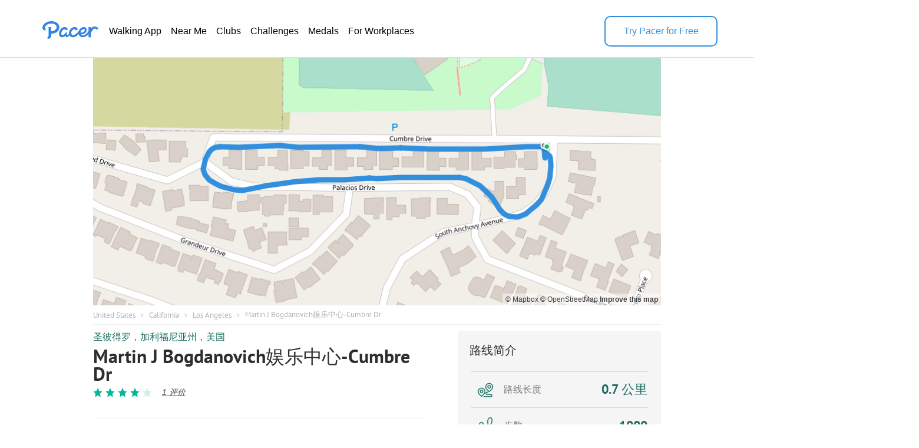

--- FILE ---
content_type: text/html; charset=utf-8
request_url: https://www.mypacer.com/zh-hans/routes/335624/martin-j-bogdanovich%EF%BF%BD%EF%BF%BD%EF%BF%BD%EF%BF%BD%EF%BF%BD%EF%BF%BD%EF%BF%BD%EF%BF%BD%EF%BF%BD%EF%BF%BD%EF%BF%BD%EF%BF%BD-cumbre-dr-%EF%BF%BD%EF%BF%BD%EF%BF%BD%EF%BF%BD%EF%BF%BD%EF%BF%BD%EF%BF%BD%EF%BF%BD%EF%BF%BD%EF%BF%BD%EF%BF%BD%EF%BF%BD%EF%BF%BD%EF%BF%BD%EF%BF%BD-%EF%BF%BD%EF%BF%BD%EF%BF%BD%EF%BF%BD%EF%BF%BD%EF%BF%BD-%EF%BF%BD%EF%BF%BD%EF%BF%BD%EF%BF%BD%EF%BF%BD%EF%BF%BD%EF%BF%BD%EF%BF%BD%EF%BF%BD%EF%BF%BD%EF%BF%BD%EF%BF%BD-%EF%BF%BD%EF%BF%BD%EF%BF%BD%EF%BF%BD%EF%BF%BD%EF%BF%BD%EF%BF%BD%EF%BF%BD%EF%BF%BD%EF%BF%BD%EF%BF%BD%EF%BF%BD%EF%BF%BD%EF%BF%BD%EF%BF%BD%EF%BF%BD%EF%BF%BD%EF%BF%BD-%EF%BF%BD%EF%BF%BD%EF%BF%BD%EF%BF%BD%EF%BF%BD%EF%BF%BD
body_size: 19870
content:
<!DOCTYPE html><html amp lang="en"><head><meta charset="utf-8"><meta name="viewport" content="width=device-width,minimum-scale=1,initial-scale=1"><link rel="icon" type="image/png" sizes="16x16" href="https://cdn.pacer.cc/share/favicon-16x16.png"><link rel="icon" type="image/png" sizes="32x32" href="https://cdn.pacer.cc/share/favicon-32x32.png"><link rel="icon" type="image/png" sizes="96x96" href="https://cdn.pacer.cc/share/favicon-96x96.png"><link rel="apple-touch-icon" sizes="152x152" href="https://cdn.pacer.cc/share/favicon-152x152.png"><title>Martin J Bogdanovich娱乐中心-Cumbre Dr in California | Walking Map</title><meta name="description" content="Explore this 0.4-mile/0.7-km (1000-step) walking route near Los Angeles, California. This route is rated as medium and takes about 7 m to finish."><meta name="keywords" content="路线,走路和跑步"><meta property="og:title" content="Martin J Bogdanovich娱乐中心-Cumbre Dr in California | Walking Map"><meta property="og:description" content="Explore this 0.4-mile/0.7-km (1000-step) walking route near Los Angeles, California. This route is rated as medium and takes about 7 m to finish."><meta property="og:image" content="https://cdn.pacer.cc/route/screenshot/9mgzg_20200225_83.png"><meta property="og:type" content="website"><meta property="og:url" content="https://www.mypacer.com/zh-hans/routes/335624/martin-j-bogdanovich娱乐中心-cumbre-dr-走路和跑步-小路-圣彼得罗-加利福尼亚州-美国"><meta name="twitter:card" content="summary_large_image"><meta name="twitter:title" content="Martin J Bogdanovich娱乐中心-Cumbre Dr in California | Walking Map"><meta name="twitter:description" content="Explore this 0.4-mile/0.7-km (1000-step) walking route near Los Angeles, California. This route is rated as medium and takes about 7 m to finish."><meta name="twitter:image" content="https://cdn.pacer.cc/route/screenshot/9mgzg_20200225_83.png"><meta name="robots" content="noindex"><script async src="https://cdn.ampproject.org/v0.js"></script><script async custom-element="amp-bind" src="https://cdn.ampproject.org/v0/amp-bind-0.1.js"></script><script async custom-element="amp-carousel" src="https://cdn.ampproject.org/v0/amp-carousel-0.1.js"></script><script async custom-element="amp-lightbox-gallery" src="https://cdn.ampproject.org/v0/amp-lightbox-gallery-0.1.js"></script><script async custom-element="amp-iframe" src="https://cdn.ampproject.org/v0/amp-iframe-0.1.js"></script><script async custom-element="amp-font" src="https://cdn.ampproject.org/v0/amp-font-0.1.js"></script><script async custom-element="amp-lightbox" src="https://cdn.ampproject.org/v0/amp-lightbox-0.1.js"></script><script async custom-element="amp-animation" src="https://cdn.ampproject.org/v0/amp-animation-0.1.js"></script><link rel="alternate" href="https://www.mypacer.com/zh-hans/routes/335624/martin-j-bogdanovich娱乐中心-cumbre-dr-走路和跑步-小路-圣彼得罗-加利福尼亚州-美国" hreflang="x-default"><link rel="alternate" href="https://www.mypacer.com/de/routes/335624/martin-j-bogdanovich-freizeitzentrum-cumbre-dr-gehen-und-laufen-weg-san-pedro-kalifornien-vereinigte-staaten" hreflang="de"><link rel="alternate" href="https://www.mypacer.com/ru/routes/335624/мартин-дж-богданович-база-отдыха-cumbre-dr-ходьба-и-бег-тропа-san-pedro-калифорния-сша" hreflang="ru"><link rel="alternate" href="https://www.mypacer.com/ko/routes/335624/마틴-j-보그-다노-비치-레크레이션-센터-컴-브레-박사-걷기와-달리기-트레일-샌피드로-캘리포니아-주-미국" hreflang="ko"><link rel="alternate" href="https://www.mypacer.com/pt/routes/335624/centro-recreativo-martin-j-bogdanovich-cumbre-dr-caminhada-e-corrida-trilha-san-pedro-califórnia-eua" hreflang="pt"><link rel="alternate" href="https://www.mypacer.com/zh-hant/routes/335624/martin-j-bogdanovich娛樂中心-cumbre-dr-走路和跑步-小路-聖彼得羅-加利福尼亞州-美國" hreflang="zh-hant"><link rel="alternate" href="https://www.mypacer.com/zh-hans/routes/335624/martin-j-bogdanovich娱乐中心-cumbre-dr-走路和跑步-小路-圣彼得罗-加利福尼亚州-美国" hreflang="zh-hans"><link rel="alternate" href="https://www.mypacer.com/ja/routes/335624/マーティンjボグダノヴィッチレクリエーションセンター-クンブレ博士-ウォーキングとランニング-山道-サンペドロ-カリフォルニア州-米国" hreflang="ja"><link rel="alternate" href="https://www.mypacer.com/routes/335624/martin-j-bogdanovich-recreation-center-cumbre-dr-walking-and-running-trail-san-pedro-california-usa" hreflang="en"><link rel="alternate" href="https://www.mypacer.com/it/routes/335624/centro-ricreativo-martin-j-bogdanovich-cumbre-dr-camminare-e-correre-pista-san-pedro-california-stati-uniti-d-america" hreflang="it"><link rel="alternate" href="https://www.mypacer.com/fr/routes/335624/centre-de-loisirs-martin-j-bogdanovich-cumbre-dr-marcher-et-courir-chemin-san-pedro-californie-etats-unis" hreflang="fr"><link rel="alternate" href="https://www.mypacer.com/es/routes/335624/centro-de-recreación-martin-j-bogdanovich-cumbre-dr-caminar-y-correr-sendero-san-pedro-california-estados-unidos" hreflang="es"><link rel="canonical" href="https://www.mypacer.com/zh-hans/routes/335624/martin-j-bogdanovich娱乐中心-cumbre-dr-走路和跑步-小路-圣彼得罗-加利福尼亚州-美国"><style amp-boilerplate>body{-webkit-animation:-amp-start 8s steps(1,end) 0s 1 normal both;-moz-animation:-amp-start 8s steps(1,end) 0s 1 normal both;-ms-animation:-amp-start 8s steps(1,end) 0s 1 normal both;animation:-amp-start 8s steps(1,end) 0s 1 normal both}@-webkit-keyframes -amp-start{from{visibility:hidden}to{visibility:visible}}@-moz-keyframes -amp-start{from{visibility:hidden}to{visibility:visible}}@-ms-keyframes -amp-start{from{visibility:hidden}to{visibility:visible}}@-o-keyframes -amp-start{from{visibility:hidden}to{visibility:visible}}@keyframes -amp-start{from{visibility:hidden}to{visibility:visible}}</style><noscript><style amp-boilerplate>body{-webkit-animation:none;-moz-animation:none;-ms-animation:none;animation:none}</style></noscript><script type="application/ld+json">{
  "@context" : "http://schema.org",
  "@type" : "Organization",
  "name": "Pacer",
  "url" : "https://www.mypacer.com/",
  "logo": {
      "@type": "ImageObject",
      "url": "https://cdn.pacer.cc/share/img/pacer_logo.c1c6c4b4.png"
  },
  "sameAs": [
      "https://www.facebook.com/pacerapp/",
      "https://twitter.com/pacerapp",
      "https://www.linkedin.com/company/pacer-health-inc/"
  ]
}</script><script type="application/ld+json">{
  "@context": "http://schema.org/",
  "@type": "LocalBusiness",
  "@id": "https://www.mypacer.com/zh-hans/routes/335624/martin-j-bogdanovich娱乐中心-cumbre-dr-走路和跑步-小路-圣彼得罗-加利福尼亚州-美国",
  "image": "https://cdn.pacer.cc/route/screenshot/9mgzg_20200225_83.png",
  "name": "Martin J Bogdanovich娱乐中心-Cumbre Dr in California | Walking Map",
  "description": "Explore this 0.4-mile/0.7-km (1000-step) walking route near Los Angeles, California. This route is rated as medium and takes about 7 m to finish.",
  "mainEntityOfPage": "https://www.mypacer.com/zh-hans/routes/335624/martin-j-bogdanovich娱乐中心-cumbre-dr-走路和跑步-小路-圣彼得罗-加利福尼亚州-美国",
  "url": "https://www.mypacer.com/zh-hans/routes/335624/martin-j-bogdanovich娱乐中心-cumbre-dr-走路和跑步-小路-圣彼得罗-加利福尼亚州-美国",
  "aggregateRating": {
    "@type": "AggregateRating",
    "ratingValue": "4",
    "worstRating": "0",
    "bestRating": "5",
    "reviewCount": "1"
  },
  "geo": {
    "@type": "GeoCoordinates",
    "latitude": "33.729021",
    "longitude": "-118.3201515"
  }
}</script><script type="application/ld+json">{
  "@context": "http://schema.org/",
  "@type": "Article",
  "headline": "Martin J Bogdanovich娱乐中心-Cumbre Dr in California | Walking Map",
  "name": "Martin J Bogdanovich娱乐中心-Cumbre Dr in California | Walking Map",
  "mainEntityOfPage": "https://www.mypacer.com/zh-hans/routes/335624/martin-j-bogdanovich娱乐中心-cumbre-dr-走路和跑步-小路-圣彼得罗-加利福尼亚州-美国",
  "url": "https://www.mypacer.com/zh-hans/routes/335624/martin-j-bogdanovich娱乐中心-cumbre-dr-走路和跑步-小路-圣彼得罗-加利福尼亚州-美国",
  "datePublished": "2020-04-30T17:13:37.361Z",
  "dateModified": "2020-04-30T17:13:37.361Z",
  "image": "https://cdn.pacer.cc/route/screenshot/9mgzg_20200225_83.png",
  "publisher" : {
    "@type": "Organization",
    "name": "Pacer",
    "url": "https://www.mypacer.com",
    "logo": {
      "@type": "ImageObject",
      "url": "https://cdn.pacer.cc/share/img/pacer_logo.c1c6c4b4.png"
    }
  },
  "description": "Explore this 0.4-mile/0.7-km (1000-step) walking route near Los Angeles, California. This route is rated as medium and takes about 7 m to finish.",
  "author": {
    "@type": "Person",
    "name": "Pacer",
    "image": "https://cdn.pacer.cc/img/pacer_share_icon.png"
  },
  "mainEntity": {
    "@context": "http://schema.org/",
    "@type": "TouristAttraction",
    "name": "Martin J Bogdanovich娱乐中心-Cumbre Dr in California | Walking Map",
    "image": "https://cdn.pacer.cc/route/screenshot/9mgzg_20200225_83.png",
    "geo": {
      "@type": "GeoCoordinates",
      "latitude": "33.729021",
      "longitude": "-118.3201515"
    }
  }
}</script><script type="application/ld+json">{
  "@context": "http://schema.org",
  "@type": "BreadcrumbList",
  "itemListElement":
  [
    
      {
        "@type": "ListItem",
        "position": 1,
        "item":
        {
          "@id": "https://www.mypacer.com/routes",
          "name": "Routes"
        }
      },
      {
        "@type": "ListItem",
        "position": 2,
        "item":
        {
          "@id": "https://www.mypacer.com/find/walking-trails-routes-in-united-states",
          "name": "United States"
        }
      },
      {
        "@type": "ListItem",
        "position": 3,
        "item":
        {
          "@id": "https://www.mypacer.com/find/walking-trails-routes-in-united-states-california",
          "name": "California"
        }
      },
      {
        "@type": "ListItem",
        "position": 4,
        "item":
        {
          "@id": "https://www.mypacer.com/routes/c11uj/walking-in-los-angeles-california",
          "name": "Los Angeles"
        }
      }
  ]
}</script><style amp-custom>body {
  background-color: white;
  font-family: Helvetica, 'Helvetica Neue', sans-serif, Arial, 'Droid Sans', Rotobo, MaisonNeue, Monospace, 'serif Fonts', Verdana;
}
h1, h2, h3, h4, h5 {
  margin-top: 0;
  margin-bottom: 0;
  font-weight: normal;
}
@font-face {
  font-family: PTSans-Bold;
  src: url('https://cdn.pacer.cc/fonts/PTSans/PT_Sans-Web-Bold.ttf');
}
@font-face {
  font-family: PTSans-Regular;
  src: url('https://cdn.pacer.cc/fonts/PTSans/PT_Sans-Web-Regular.ttf');
}
@font-face {
  font-family: PTSans-Italic;
  src: url('https://cdn.pacer.cc/fonts/PTSans/PT_Sans-Web-Italic.ttf');
}
figure {
  margin: 0;
}
header {
  position: fixed;
  top: 0;
  left: 0;
  right: 0;
  z-index: 99;
  background-color: #fff;
}

header *, .view-in-app *, .f-1 *, footer * {
  font-family: Inter, -apple-system, BlinkMacSystemFont, "Segoe UI", Roboto, "Helvetica Neue", Arial, sans-serif;
}
.r_fixed_banner {
  display: none;
  height: 64px;
  padding: 0 16px 0 8px;
  background: #ffffff;
  justify-content: space-between;
  align-items: center;
}

.r_fixed_banner .pacer_logo {
  display: flex;
  align-items: center;
  gap: 12px;
}

.r_fixed_banner .app_about {
  padding: 5px 0;
}

.r_fixed_banner .app_about .app_name {
  color: #2d2e2f;
  font-size: 16px;
  font-weight: 600;
  line-height: 20px;
  text-align: left;
}

.r_fixed_banner .app_about .app_slogon {
  font-size: 14px;
  line-height: 18px;
  font-weight: 400;
  color: #565656;
}
.r_fixed_banner .app_about .app_rating {
  display: flex;
  margin-top: 4px;
}
.r_fixed_banner .app_about .app_rating .rating_value {
  color: #e7711b;
  font-size: 13px;
  line-height: 15px;
  position: relative;
  bottom: 1px;
}
.r_fixed_banner .app_about .app_rating .rating_stars {
  background-image: url("https://cdn.pacer.cc/route_amp/images/star.png");
  background-repeat: repeat-x;
  background-size: 14.4px 12px;
  height: 12px;
  width: 72px;
}
.r_fixed_banner .app_about .app_rating .rating_count {
  margin-left: 5px;
  font-size: 12px;
  color: #b2b2b2;
  line-height: 15px;
  position: relative;
  bottom: 1px;
}

.r_fixed_banner .view_map {
  font-size: 14px;
  font-weight: 600;
  line-height: 18px;
  background: #328fde;
  color: #ffffff;
  padding: 7px 8px;
  border-radius: 16px;
  text-decoration: none;
}

.o-0 {
  position: relative;
  padding: 27px 62px 18px;
  display: flex;
  align-items: center;
  gap: 56px;
  background: #fff;
  color: #000000;
  border-bottom: 1px solid #dfdfdf;
}

.o-0 > a:nth-child(1) {
  height: 32px;
  position: relative;
  bottom: 6px;
}
.o-0 > a amp-img:nth-child(2) {
  display: none;
}

.o-0 img {
  filter: invert(57%) sepia(85%) saturate(603%) hue-rotate(176deg)
    brightness(92%) contrast(92%);
}
.o-0 .download-app {
  width: 188px;
  height: 48px;
  font-weight: 500;
  font-size: 16px;
  line-height: 20px;
  color: rgb(50, 143, 222);
  display: flex;
  align-items: center;
  justify-content: center;
  margin-left: auto;
  cursor: pointer;
  border-width: 2px;
  border-style: solid;
  border-color: rgb(50, 143, 222);
  border-image: initial;
  border-radius: 10px
}

.o-0 .download-app:hover {
  background-color: #328fde;
  color: #fff;
}

.o-0 nav ul {
  display: flex;
  flex-direction: row;
  gap: 24px;
  margin: 0;
  padding: 0;
}
.o-0 li {
  padding: 6px 8px;
  border-radius: 16px;
  text-decoration: none;
  list-style: none;
}
.o-0 li a {
  font-size: 16px;
  font-weight: 400;
  line-height: 20px;
  display: block;
  color: #000;
  text-decoration: none;
  list-style: none;
  -webkit-font-smoothing: auto;
  -moz-osx-font-smoothing: auto;
}
.o-0 li:hover {
  background-color: rgba(50, 143, 222, 0.1);
}
.o-0 li:hover a {
  color: #328fde;
}
#menu {
  display: none;
}
.view-in-app {
  background: #fff;
}
.other-page-modal {
  padding: 0 20px;
}
.m-1 {
  height: 64px;
  display: flex;
  justify-content: space-between;
  align-items: center;
}

.m-1 img:nth-child(1) {
  filter: invert(57%) sepia(85%) saturate(603%) hue-rotate(176deg)
    brightness(92%) contrast(92%);
  height: 22px;
  width: 68px;
}

.m-2 {
  padding-top: 24px;
}

.m-2 nav {
  width: calc(100vw - 48px);
  margin: 0 auto;
}

.m-2 ul {
  padding: 0;
  margin: 0;
}

.m-2 li {
  height: 56px;
  padding: 17px 0;
  border-top: 1px solid rgba(0, 0, 0, 0.1);
  box-sizing: border-box;
  list-style: none;
}

.m-2 li:nth-child(1) {
  border-top: none;
}

.m-2 li a {
  font-size: 18px;
  font-weight: 400;
  line-height: 24px;
  text-align: left;
  color: #000;
  text-decoration: none;
}
.r_breadcrumb {
  box-sizing: border-box;
  margin: 0 auto;
  max-width: 1024px;
  padding: 0 30px;
}
.r_breadcrumb.images_length_0 {
  margin-top: 48px;
}
.r_breadcrumb .r_breadcrumb_content {
  display: flex;
  align-items: center;
  flex-wrap: wrap;
  padding: 7px 0;
  border-bottom: 1px solid #EEEEEE;
}
.r_breadcrumb .crumb_item {
  font-family: PTSans-Regular;
  font-size: 13px;
  color: #B2B2B2;
  letter-spacing: 0;
  margin-right: 8.5px;
  text-decoration: none;
}
.r_breadcrumb .crumb_right_icon {
  margin-right: 9.5px;
}
.r_container {
  max-width: 1024px;
  margin: 10px auto 0 auto;
  padding: 0 30px;
  box-sizing: border-box;
}
.r_focus {
  max-width: 1024px;
  margin: 98px auto 0 auto;
  padding: 0 30px;
  box-sizing: border-box;
  position: relative;
}
.r_focus .all_images {
  font-family: PTSans-Regular;
  z-index: 1;
  position: absolute;
  right: 40px;
  bottom: 10px;
  height: 34px;
  padding: 0 12px;
  box-sizing: border-box;
  display: flex;
  align-items: center;
  background-color: #fff;
  border-radius: 3px;
  color: #2D2E2F;
  font-size: 12px;
  cursor: pointer;
}
.r_focus .focus_main {
  display: flex;
  height: 420px;
}
.r_focus .focus_main .focus_first {
  flex: 1;
  position: relative;
}
.r_focus .focus_main .focus_first .map_attribution {
  position: absolute;
  bottom: 0;
  right: 0;
  background-color: rgba(255,255,255,.5);
  padding: 0 5px;
  font: 12px/20px 'Helvetica Neue',Arial,Helvetica,sans-serif;
}
.r_focus .focus_main .focus_first .map_attribution a {
  color: #404040;
  text-decoration: none;
}
.r_focus .focus_main .focus_first .map_attribution a:hover {
  text-decoration: underline;
}
.r_focus .focus_main .focus_first .map_attribution a.improve_map_link {
  font-weight: 700;
}
.r_focus .focus_main .focus_others {
  width: 285px;
  display: flex;
  flex-direction: column;
}
.r_focus .focus_main .focus_others .focus_other_item {
  position: relative;
  flex: 1;
}
.r_focus .focus_hide {
  display: none;
}
.r_focus .focus_img img {
  object-fit: cover;
}
.r_focus figure figcaption {
  display: none;
}
.r_carousel {
  display: none;
}
.r_carousel .carousel_img img {
  object-fit: cover;
}
.r_carousel .map_attribution {
  position: absolute;
  bottom: 0;
  right: 0;
  background-color: rgba(255,255,255,.5);
  padding: 0 5px;
  font: 12px/20px 'Helvetica Neue',Arial,Helvetica,sans-serif;
}
.r_carousel .map_attribution a {
  color: #404040;
  text-decoration: none;
}
.r_carousel .map_attribution a:hover {
  text-decoration: underline;
}
.r_carousel .map_attribution a.improve_map_link {
  font-weight: 700;
}
.r_content {
  display: flex;
  justify-content: space-between;
}
.r_content .r_main {
  width: 562px;
}
.r_content .r_main .location {
  display: flex;
  align-items: center;
}
.r_content .r_main .location.mobile {
  display: none;
}
.r_content .r_main .location .location_name {
  flex: 1;
  font-family: PTSans-Bold;
  font-size: 16px;
  color: #1C6D60;
  text-overflow: ellipsis;
  overflow: hidden;
  white-space: nowrap;
}
.r_content .r_main .location a.location_name {
  flex: unset;
  text-decoration: none;
}
.r_content .r_main .location amp-img {
  margin: 0 4px;
}
.r_content .r_main .location amp-img:last-child {
  display: none;
}
.r_content .r_main .route_rating {
  display: flex;
  margin-top: 8px;
  align-items: center;
}
.r_content .r_main .route_rating .reviews_count {
  display: flex;
  align-items: baseline;
  margin-left: 12px;
  color: #565656;
  text-decoration: underline;
  font-style: italic;
  font-size: 14px;
}
.r_content .r_main .r_title {
  font-family: PTSans-Bold;
  font-size: 32px;
  color: #2D2E2F;
  letter-spacing: 0;
  line-height: 30px;
  margin-top: 6px;
}
.r_content .r_main .r_rating {
  display: flex;
}
.r_content .r_main .r_rating .rating_star_icon {
  margin-right: 5px;
}
.r_content .r_main .r_detail_sm {
  display: none;
  margin-top: 20px;
  padding-bottom: 20px;
  border-bottom: 1px solid #eeeeee;
}
.r_content .r_main .d_sm_item {
  flex: 1;
  padding-left: 30px;
  align-self: flex-end;
}
.r_content .r_main .d_sm_item:first-child {
  padding-left: 0;
}
.r_content .r_main .d_sm_item_divider {
  height: 48px;
  width: 1px;
  background: #E5E5E5;
}
.r_content .r_main .d_sm_item .d_sm_title {
  font-family: PTSans-Regular;
  font-size: 16.39px;
  color: #9F9F9F;
  display: block;
  text-align: left;
  font-weight: normal;
}
.r_content .r_main .d_sm_item .d_sm_value {
  font-family: PTSans-Bold;
  margin-top: 3px;
  font-size: 30.44px;
  color: #1C6D60;
  display: block;
  text-align: left;
}
.r_content .r_main .features {
  margin-top: 7px;
  display: flex;
  flex-wrap: wrap;
}
.r_content .r_main .features .feature_item {
  margin-top: 8px;
  border-radius: 100px;
  font-family: PTSans-Regular;
  display: flex;
  height: 20px;
  align-items: center;
  background: rgba(178,178,178,0.15);
  font-size: 14px;
  color: #202C3C;
  text-align: center;
  padding: 0 14px;
  margin-right: 5px;
}
.r_content .r_main #introduction {
  margin-top: 35px;
  padding-top: 25px;
  border-top: 1px solid #EEEEEE;
}
.r_content .r_main #introduction .intro_title {
  font-family: PTSans-Bold;
  font-size: 20px;
  color: #2D2E2F;
  letter-spacing: 0;
}
.r_content .r_main #introduction .intro_value {
  font-family: PTSans-Regular;
  margin-top: 10px;
  font-size: 18px;
  color: #2D2E2F;
  letter-spacing: 0;
  line-height: 24px;
  white-space: pre-line;
  word-break: break-word;
}
.r_content .r_main #introduction .r_desc {
  font-family: PTSans-Regular;
  margin-top: 10px;
  box-sizing: border-box;
  font-size: 18px;
  color: #808080;
  line-height: 24px;
  white-space: pre-line;
  word-break: break-word;
  padding-bottom: 20px;
  border-bottom: 1px solid #eeeeee;
}
.r_content .r_main #map {
  margin-top: 20px;
  position: relative;
}
.r_content .r_main #map #unfold_field {
  -webkit-transform: translate3d(0, 0, 0);
  display: none;
  position: absolute;
  top: 200px;
  left: 0;
  right: 0;
  z-index: 10;
  background: #fff;
}
.r_content .r_main #map #unfold_field .r_recommended {
  border: none;
  margin-top: 0;
}
.unfold_footer {
  margin-right: 15px;
  margin-left: 15px;
  margin-top: 10px;
  border-top: 0.5px solid #DFDFDF;
  padding: 15px 0;
  display: none;
  justify-content: space-between;
  align-items: center;
}
.unfold_footer .copy {
  color: #2D2E2F;
  font-size: 12px;
}
.unfold_footer .terms_privacy {
  display: flex;
  align-items: center;
}
.unfold_footer .terms_privacy a{
  color: #565656;
  font-size: 12px;
}
.unfold_footer .terms_privacy a:first-child {
  margin-right: 15px;
}
.r_content .r_main #map #unfold_field .unfold_btn_wrap {
  position: relative;
}
.r_content .r_main #map #unfold_field .unfold_btn_wrap .unfold_mask {
  position: absolute;
  top: -180px;
  height: 180px;
  right: 0;
  left: 0;
  background: linear-gradient(180.06deg, rgba(255, 255, 255, 0) 35%, #FFFFFF 90%);
  text-align: center;
}
.r_content .r_main #map #unfold_field .unfold_btn_wrap #unfold_btn {
  margin-right: 15px;
  margin-left: 15px;
  background: linear-gradient(270deg, #2692FF 0%, #00BEFF 100%);
  border-radius: 22px;
  display: flex;
  align-items: center;
  justify-content: center;
  color: #fff;
  font-size: 18px;
  font-family: PTSans-Bold;
  height: 44px;
  cursor: pointer;
  text-decoration: none;
  text-align: center;
}
.dongdong .r_content .r_main #map #unfold_field .unfold_btn_wrap #unfold_btn {
  background: linear-gradient(270deg, #FEB913 0%, #ffd97d 100%);
  color: #292C30;
}
@keyframes unfold-arrow-animation {
  from {
    margin-top: 140px
  }
  to {
    margin-top: 135px
  }
}
.r_content .r_main #map #unfold_field .unfold_btn_wrap .unfold_mask:after {
  content: '';
  display: inline-block;
  background-image: url(https://cdn.pacer.cc/route_amp/images/arrow_down.png);
  background-repeat: no-repeat;
  background-size: contain;
  vertical-align: middle;
  margin-top: 135px;
  height: 21px;
  width: 14px;
  animation: unfold-arrow-animation 300ms infinite alternate;
}
.r_content .r_main #map #map_lightbox .map_lightbox_content {
  width: 100%;
  height: 100%;
  position: absolute;
  display: flex;
  align-items: center;
  justify-content: center;
}
.r_content .r_main #map #map_lightbox .map_lightbox_content .map_lightbox_placeholder {
  background: rgba(0,0,0,0.8);
  width: 100%;
  height: 100%;
  position: absolute;
}
.r_content .r_main #map #map_lightbox .map_lightbox_content .map_lightbox_close {
  width: 40px;
  height: 40px;
  position: absolute;
  top: 120px;
  left: 20px;
  background: #fff;
  border-radius: 2px;
  box-shadow: 0 2px 6px 0 rgba(0, 0, 0, 0.10);
  z-index: 1;
  display: flex;
  align-items: center;
  justify-content: center;
}
.r_content .r_main #map .map_title {
  display: flex;
  align-items: center;
  justify-content: space-between;
}
.r_content .r_main #map .map_title .map_title_value {
  font-family: PTSans-Bold;
  font-size: 20px;
  color: #2D2E2F;
  letter-spacing: 0;
}
.r_content .r_main #map .map_container {
  margin-top: 10px;
  height: 344px;
  background: #ddd;
  position: relative;
  border-radius: 5px;
}
.r_content .r_main #map .map_container .map_mobile_layer {
  position: absolute;
  top: 0;
  right: 0;
  bottom: 0;
  left: 0;
  z-index: 1;
  display: none;
}
.r_content .r_main #map .map_container .map_iframe {
  border-radius: 5px;
}
.r_content .r_main #map .map_btn {
  font-family: PTSans-Regular;
  margin: 15px auto 0 auto;
  border: 1px solid #008181;
  border-radius: 21.5px;
  max-width: 345px;
  height: 43px;
  display: flex;
  align-items: center;
  justify-content: center;
  font-size: 16px;
  color: #008181;
  cursor: pointer;
  text-decoration: none;
}
.r_content .r_main #map .map_btn.mobile_map_btn {
  display: none;
}
.r_content .r_main .nearby {
  margin-top: 35px;
  border-top: 1px solid #EEEEEE;
  padding-top: 25px;
}
.r_content .r_main .nearby .nearby_title {
  display: flex;
  justify-content: space-between;
  align-items: center;
}
.r_content .r_main .nearby .nearby_title .nearby_title_value {
  font-family: PTSans-Bold;
  font-size: 20px;
  color: #2D2E2F;
  letter-spacing: 0;
}
.r_content .r_main .poi_copyright {
  font-family: PTSans-Regular;
  font-size: 12px;
  color: #808080;
  text-decoration: none;
}
.r_content .r_main .nearby .nearby_list {
  margin-top: 10px;
}
.r_content .r_main .nearby .nearby_list .nearby_item {
  margin-bottom: 10px;
  background-color: #EFF2F3;
  border-radius: 5px;
  display: block;
  text-decoration: none;
}
.r_content .r_main .nearby .nearby_list .nearby_item:last-child {
  margin-bottom: 0;
}
.r_content .r_main .nearby .nearby_list .nearby_item .n_main {
  flex: 1;
  padding: 10px;
  box-sizing: border-box;
}
.r_content .r_main .nearby .nearby_list .nearby_item .n_main .n_title {
  display: flex;
  justify-content: space-between;
  align-items: center;
  min-height: 44px;
}
.r_content .r_main .nearby .nearby_list .nearby_item .n_main .n_title .n_type {
  font-size: 14px;
  color: #1C6D60;
  text-align: center;
  margin-left: 10px;
  display: none;
}
.r_content .r_main .nearby .nearby_list .nearby_item .n_main .n_title_val {
  flex: 1;
  font-family: PTSans-Bold;
  font-size: 16px;
  color: #2D2E2F;
  letter-spacing: 0;
  display: -webkit-box;
  -webkit-line-clamp: 2;
  -webkit-box-orient: vertical;
  overflow: hidden;
}
.r_content .r_main .nearby .nearby_list .nearby_item .n_main .n_desc {
  font-family: PTSans-Regular;
  margin-top: 8px;
  font-size: 16px;
  color: #565656;
  letter-spacing: 0;
  line-height: 20px;
}
.r_content .r_main .nearby .nearby_list .nearby_item .n_img {
  border-radius: 5.5px;
  margin-left: 16px;
  position: relative;
}
.r_content .r_main .nearby .nearby_list .nearby_item .n_img img {
  object-fit: cover;
}
#comment {
  margin-top: 35px;
  padding-top: 25px;
  border-top: 1px solid #EEEEEE;
}
#comment .comment_title {
  display: flex;
  justify-content: space-between;
  align-items: center;
}
#comment .comment_title .comment_title_val {
  font-family: PTSans-Bold;
  font-size: 20px;
  color: #2D2E2F;
  letter-spacing: 0;
}
#comment .comment_title .comment_rating .comment_rating_star {
  margin-left: 4.41px;
}
#comment .comment_list {
  margin-top: 15px;
}
#comment .comment_list .comment_item {
  background-color: #F5F5F5;
  border-radius: 5px;
  margin-bottom: 10px;
  padding: 10px;
  box-sizing: border-box;
}
#comment .comment_list .comment_item .comment_info {
  display: flex;
  align-items: center;
}
#comment .comment_list .comment_item:last-child {
  margin-bottom: 0;
}
#comment .comment_list .comment_item .comment_avatar {
  width: 32px;
  height: 32px;
  border-radius: 100px;
}
#comment .comment_list .comment_item .comment_creator_date {
  margin-left: 8px;
}
#comment .comment_list .comment_item .comment_creator_date .comment_creator {
  font-family: PTSans-Bold;
  font-size: 14px;
  color: #2D2E2F;
}
#comment .comment_list .comment_item .comment_creator_date .comment_date {
  font-family: PTSans-Regular;
  font-size: 12px;
  color: #808080;
}
#comment .comment_list .comment_item .comment_val {
  margin-top: 10px;
  font-family: PTSans-Regular;
  font-size: 16px;
  color: #565656;
  letter-spacing: 0;
}
#review {
  margin-top: 35px;
  padding-top: 25px;
  border-top: 1px solid #EEEEEE;
}
#review .review_title {
  display: flex;
  justify-content: space-between;
  align-items: center;
}
#review .review_title .review_title_val {
  font-family: PTSans-Bold;
  font-size: 20px;
  color: #2D2E2F;
  letter-spacing: 0;
}
#review .review_title .review_rating {
  display: flex;
  align-items: center;
}
#review .review_title .review_rating .rating_count {
  font-family: PT Sans;
  font-style: normal;
  font-weight: normal;
  font-size: 16px;
  line-height: 21px;
  color: #9F9F9F;
}
#review .review_title .review_rating .rating_value {
  font-family: PT Sans;
  font-style: normal;
  font-weight: bold;
  font-size: 20px;
  line-height: 26px;
  color: #00B99C;
  margin-right: 10px;
}
#review .review_title .review_rating .review_rating_star+.review_rating_star {
  margin-left: 4.41px;
}
#review .review_list {
  margin-top: 15px;
}
#review .review_list .review_item {
  background-color: #F5F5F5;
  border-radius: 5px;
  margin-bottom: 10px;
  padding: 10px;
  box-sizing: border-box;
}
#review .review_list .review_item+.review_tiem {
  margin-top: 10px
}
#review .review_list .review_item .review_info {
  display: flex;
  justify-content: space-between;
}
#review .review_list .review_item .review_info .creator {
  display: flex;
}
#review .review_list .review_item .review_info .review_date {
  font-family: PT Sans;
  font-style: normal;
  font-weight: normal;
  font-size: 10px;
  line-height: 13px;
  color: #808080;
}
#review .review_list .review_item .review_info .creator .review_avatar {
  width: 32px;
  height: 32px;
  border-radius: 100px;
}
#review .review_list .review_item .review_info .creator .name_rating {
  margin-left: 8px;
  flex: 1;
}
#review .review_list .review_item .review_info .creator .name_rating .name {
  font-family: PT Sans;
  font-style: normal;
  font-weight: bold;
  font-size: 14px;
  line-height: 18px;
  color: #2D2E2F;
}
#review .review_list .review_item .review_info .creator .name_rating .rating {
  margin-top: 1px;
}
#review .review_list .review_item .review_info .creator .name_rating .date {
  font-family: PT Sans;
  font-style: normal;
  font-weight: normal;
  font-size: 10px;
  line-height: 13px;
  color: #808080;
  margin-top: 1px;
}
#review .review_list .review_item .review_info .creator .name_rating .rating .review_rating_star {
  margin-right: 4px;
}
#review .review_list .review_item .review_val {
  margin-top: 10px;
  font-family: PTSans-Regular;
  font-size: 16px;
  color: #565656;
  letter-spacing: 0;
}
.r_recommended {
  margin-top: 50px;
}
.r_recommended .recommended_title {
  font-family: PTSans-Bold;
  font-size: 20px;
  color: #2D2E2F;
  letter-spacing: 0;
}
.r_recommended .recommended_list{
  margin-top: 3px;
  display: flex;
  flex-wrap: wrap;
  justify-content: space-between;
}
.r_recommended .recommended_list .recommended_card{
  background: #FFFFFF;
  border-radius: 5px;
  margin-top: 15px;
  width: calc((100% - 30px)/3);
  cursor: pointer;
  text-decoration: none;
}
.r_recommended .recommended_list .recommended_card .c_image{
  border-top-left-radius: 5px;
  border-top-right-radius: 5px;
  background: #DFDFDF;
}
.r_recommended .recommended_list .recommended_card .c_image img{
  object-fit: cover;
}
.r_recommended .recommended_list .recommended_card .c_main{
  height: 123px;
  padding: 8px 10px 15px;
  box-sizing: border-box;
  border-bottom-left-radius: 5px;
  border-bottom-right-radius: 5px;
  border-left: 1px solid #EEEEEE;
  border-right: 1px solid #EEEEEE;
  border-bottom: 1px solid #EEEEEE;
  display: flex;
  flex-direction: column;
  justify-content: space-between;
}
.r_recommended .recommended_list .recommended_card .c_park_main{
  height: auto;
}
.r_recommended .recommended_list .recommended_card .c_main .difficulity_location{
  font-family: PTSans-Regular;
  font-size: 12px;
  color: #808080;
  text-overflow: ellipsis;
  overflow: hidden;
  white-space: nowrap;
}
.r_recommended .recommended_list .recommended_card .c_main .c_title{
  line-height: 22px;
  margin-top: 2px;
  font-family: PTSans-Bold;
  font-size: 18px;
  color: #2D2E2F;
  letter-spacing: 0;
  display: -webkit-box;
  -webkit-line-clamp: 2;
  -webkit-box-orient: vertical;
  word-break: break-word;
  overflow: hidden;
}
.r_recommended .recommended_list .recommended_card .c_main .c_info{
  font-family: PTSans-Bold;
  margin-top: 4px;
  font-size: 12px;
  color: #1C6D60;
}
.r_recommended .recommended_list .recommended_card .c_main .c_rating .card_rating_star{
  margin-right: 3.8px;
}
.r_content .r_aside {
  width: 345px;
}
.r_content .r_aside .r_detail {
  border-radius: 5px;
  background: #F5F5F5;
  padding: 20px 20px 15px;
}
.r_content .r_aside .r_detail .detail_title {
  font-family: PTSans-Bold;
  font-size: 20px;
  color: #2D2E2F;
  letter-spacing: 0;
}
.r_content .r_aside .r_detail .detail_list {
  margin-top: 20px;
  width: 100%;
}
.r_content .r_aside .r_detail .detail_list .d_item {
  display: flex;
  align-items: center;
  justify-content: space-between;
  border-top: 0.5px solid #D8D8D8;
  padding: 5px 0;
}
.r_content .r_aside .r_detail .detail_list .d_item .d_item_title {
  display: flex;
  align-items: center;
}
.r_content .r_aside .r_detail .detail_list .d_item .d_name {
  font-family: PTSans-Regular;
  font-size: 16px;
  color: #808080;
  margin-left: 7px;
}
.r_content .r_aside .r_detail .detail_list .d_item .d_val {
  font-family: PTSans-Bold;
  font-size: 22px;
  color: #1C6D60;
  text-align: right;
}
.r_footer {
  margin-top: 30px;
  background-image: url("https://cdn.pacer.cc/invite_web/images/route_footer_bg_max.png");
  background-size: cover;
  background-position: center;
}
.dongdong .r_footer {
  background-image: url("https://cdn-dongdong17-com.oss-cn-qingdao.aliyuncs.com/img/pugc/route_footer_bg_max.png");
}
.r_footer .footer_main {
  max-width: 1024px;
  margin: 0 auto;
  padding: 0 30px;
  box-sizing: border-box;
}
.r_footer .footer_main .pacer {
  display: flex;
  justify-content: space-between;
  border-bottom: 1px solid rgba(255, 255, 255, 0.2);
}
.r_footer .footer_main .pacer .pacer_desc {
  padding-top: 32px;
  padding-bottom: 36px;
  display: flex;
  flex-direction: column;
}
.r_footer .footer_main .pacer .app_icon {
  align-self: flex-end;
}
.r_footer .footer_main .pacer .pacer_desc .find_walk {
  margin-top: 12px;
  opacity: 0.9;
  font-family: PTSans-Bold;
  font-size: 20px;
  color: #FFFFFF;
  letter-spacing: 0;
}
.r_footer .footer_main .pacer .pacer_desc .find_walk_divider {
  margin-top: 12px;
  width: 44.17px;
  opacity: 0.5;
  border-top: 1px solid #FFFFFF;
}
.r_footer .footer_main .pacer .pacer_desc .routes_near_you {
  margin-top: 10px;
  opacity: 0.6;
  font-family: PTSans-Italic;
  font-size: 14px;
  color: #FFFFFF;
  letter-spacing: 0;
  line-height: 19px;
}
.r_footer .footer_main .pacer .pacer_desc .app_icon_mobile {
  display: none;
  margin-top: 25px;
  width: 227.25px;
  height: 302px;
}
.r_footer .footer_main .pacer .pacer_desc .download_now {
  display: none;
  margin-top: 20px;
  border-radius: 4px;
  cursor: pointer;
  height: 44px;
  width: 100%;
  justify-content: center;
  align-items: center;
  text-decoration: none;
  background-image: linear-gradient(46deg, #00BEFF 0%, #2692FF 100%);
  font-family: PTSans-Bold;
  font-size: 18px;
  color: #FFFFFF;
  text-align: center;
  border-radius: 100px;
}
.dongdong .r_footer .footer_main .pacer .pacer_desc .download_now {
  background-image: linear-gradient(46deg, #ffd673 0%, #FEB913 100%);
  color: #292C30;
}
.r_footer .footer_main .pacer .pacer_desc .stores {
  margin-top: 30px;
}
.r_footer .footer_main .pacer .pacer_desc .stores .store_link {
  margin-right: 25px;
}
.r_footer .footer_main .company {
  display: flex;
  justify-content: space-between;
  align-items: center;
  padding: 10px 0;
}
.r_footer .footer_main .company .copy_terms {
  flex: 1;
  display: flex;
  justify-content: space-between;
  flex-direction: column;
  align-items: flex-start;
}
.r_footer .footer_main .company .copy_terms .copy {
  font-family: PTSans-Bold;
  font-size: 14px;
  color: #FFFFFF;
}
.r_footer .footer_main .company .copy_terms .terms_privacy {
  margin-top: 4px;
}
.r_footer .footer_main .company .copy_terms .terms_privacy a {
  font-family: PTSans-Regular;
  font-size: 12px;
  color: #B2B2B2;
}
.r_footer .footer_main .company .copy_terms .terms_privacy a:first-child {
  margin-right: 10px;
}
.language {
  position: absolute;
  right: 0;
  margin-left: 24px;
  display: flex;
  align-items: center;
  justify-content: center;
  width: 128px;
  height: 40px;
  box-sizing: border-box;
  border: 1px solid #fff;
  border-radius: 20px;
  gap: 4px;
}
.language:hover {
  background-color: rgba(255, 255, 255, 0.4);
}
.language .btn {
  background-color: transparent;
  cursor: pointer;
  outline: none;
  user-select: none;
  font-weight: 500;
  font-size: 16px;
  line-height: 20px;
  color: #FFFFFF;
}
.language img {
  height: 16px;
  width: 16px;
  position: relative;
  transition: all ease 300ms;
}
.language img.rotate {
  transform: rotate(180deg);
  top: 2px;
}
.language #language_menu {
  position: absolute;
  background: #fff;
  border-radius: 8px;
  border: 1px solid #dfdfdf;
  bottom: 48px;
  left: 0;
  margin: 0;
  width: 100%;
  padding: 0;
  list-style: none;
  display: flex;
  flex-direction: column;
  box-sizing: border-box;
}
.language #language_menu .menu_item {
  padding: 0 8px;
}
.language #language_menu .menu_item:last-child a {
  border-bottom: none;
}
.language #language_menu .menu_item a {
  box-sizing: border-box;
  color: #000000;
  text-decoration: none;
  font-size: 16px;
  font-weight: 400;
  line-height: 20px;
  white-space: nowrap;
  border-bottom: 1px solid #dfdfdf;
  text-align: center;
  padding: 8px 0;
  display: block;
}
.language #language_menu .menu_item a:hover {
  color: #328FDE;
}
.promo-floating {
  position: fixed;
  left: 30px;
  bottom: 30px;
  z-index: 1000;
  display: flex;
  align-items: center;
  gap: 16px;
  width: 334px;
  height: 196px;
  background: url('https://cdn.pacer.cc/home/static/images/popup.webp') no-repeat;
  background-size: 100% 100%;
  opacity: 0;
  transform: translateY(20px);
}
.promo-floating .close {
  position: absolute;
  top: 69px;
  right: 7px;
  width: 16px;
  height: 16px;
  background: rgba(0, 0, 0, 0.15);
  border-radius: 50%;
  cursor: pointer;
  display: flex ;
  align-items: center;
  justify-content: center;
}
.promo-floating .qr {
  position: absolute;
  top: 85px;
  right: 15px;
  display: flex;
  flex-direction: column;
  align-items: center;
}
.promo-floating .qr .qr-pic {
  width: 70px;
  height: 70px;
  border-radius: 5.33px;
  background: #fff;
  padding: 5px;
}
.promo-floating .qr-text {
  font-weight: 500;
  font-size: 9px;
  line-height: 12px;
  margin-top: 8px;
}
.promo-floating .caption {
  position: absolute;
  top: 36px;
  left: 63px;
  font-weight: 600;
  font-size: 15px;
  width: 160px;
  line-height: 20px;
}
.promo-floating .sub {
  position: absolute;
  top: 125px;
  left: 18px;
  font-weight: 500;
  font-size: 12px;
  line-height: 16px;
}
@media screen and (max-width: 1000px) {
  .promo-floating {
    display: none;
  }
  .o-0 .download-app {
    display: none;
  }
}
.qr-modal {
  position: fixed;
  z-index: 1001;
  top: 50%;
  left: 50%;
  transform: translate(-50%, -50%);
  width: 480px;
  height: 312px;
  border-radius: 8px;
  background-color: #fff;
  max-width: 500px;
  box-shadow: 0 4px 15px #0003;
  display: flex ;
  flex-direction: column;
  justify-content: center;
  align-items: center;
  box-sizing: border-box;
}
.qr-modal .qr-text {
  margin-top: 24px;
  font-size: 18px;
  font-weight: 400;
  line-height: 24px;
  text-align: center;
  color: #2d2e2f;
}
.qr-modal .close {
  position: absolute;
  width: 24px;
  height: 24px;
  top: 16px;
  right: 16px;
  cursor: pointer;
}
.qr-modal .qr-link {
  color: #328fde;
}
.overlay {
  position: fixed;
  top: 0;
  bottom: 0;
  left: 0;
  right: 0;
  width: 100%;
  height: 100%;
  background: rgba(0, 0, 0, 0.5);
  backdrop-filter: blur(3px);
  z-index: 1000;
}
#r_fixed_unfold_modal {
  position: fixed;
  top: 0;
  left: 0;
  right: 0;
  height: 100vh;
  background: rgba(0, 0, 0, 0.5);
  z-index: 1000;
  display: flex;
  padding: 0 30px;
  align-items: center;
  -moz-user-select: -moz-none;
  -moz-user-select: none;
  -o-user-select:none;
  -khtml-user-select:none;
  -webkit-user-select:none;
  -ms-user-select:none;
  user-select:none;
}
#r_fixed_unfold_modal.modal_hide {
  display: none;
}
#r_fixed_unfold_modal .modal_main {
  background-color: #fff;
  padding: 30px 20px;
  border-radius: 5px;
  width: 100%;
}
#r_fixed_unfold_modal .m_title {
  font-size: 18px;
  line-height: 23px;
  text-align: center;
  color: #2D2E2F;
  font-family: PTSans-Regular;
}
#r_fixed_unfold_modal .m_options {
  display: flex;
  justify-content: center;
  margin-top: 25px;
}
#r_fixed_unfold_modal .m_options>.m_option {
  width: 130px;
  height: 40px;
  display: flex;
  align-items: center;
  justify-content: center;
  font-size: 18px;
  font-family: PTSans-Regular;
  border-radius: 22px;
  text-decoration: none;
  box-sizing: border-box;
}
#r_fixed_unfold_modal .m_options>.m_option.m_cancel {
  border: 1px solid #EEEEEE;
  color: #2D2E2F;
  margin-right: 15px;
}
#r_fixed_unfold_modal .m_options>.m_option.m_yes {
  background-color: #2692FF;
  color: #FFFFFF;
}
.dongdong #r_fixed_unfold_modal .m_options>.m_option.m_yes {
  background-color: #FEB913;
  color: #292C30;
}
.update-time {
  font-size: 16px;
  line-height: 20px;
  color: #808080;
  font-weight: 400;
  margin: 24px 0 0;
  text-align: right;
}
footer {
  background-color: #23252C;
  padding: 0 0 80px;
  width: 100vw;
}
footer .content {
  width: 1000px;
  margin: 0 auto;
}
footer .m-show {
  display: none;
}
footer a:hover {
  text-decoration: underline;
}
.f-1 {
  margin-top: 64px;
  width: 100%;
  padding: 40px calc((100vw - 1000px) / 2) 0;
  background-color: #23252C;
}

.f-1 p {
  color: #ffffff;
  font-size: 16px;
  font-weight: 300;
  line-height: 20px;
  font-style: italic;
  margin: 0;
  padding: 0;
  margin-top: 16px;
  width: 486px;
  padding-bottom: 40px;
  opacity: 0.8;
}

.f-1 p a {
  text-decoration: none;
  font-size: 16px;
  font-weight: 300;
  line-height: 20px;
  font-style: italic;
  color: #fff;
}

.f-1-1 {
  display: flex;
  align-items: center;
  gap: 24px;
}

.f-1-1 a {
  height: 32px;
}

.f-1-1 div {
  width: 1px;
  height: 16px;
  background-color: #fff;
}

.f-1-1 h2 {
  color: #ffffff;
  font-size: 24px;
  font-weight: 500;
  line-height: 29.05px;
  text-align: left;
  position: relative;
  bottom: 1px;
}

.f-2 {
  display: flex;
  gap: 40px;
  padding-top: 40px;
  border-top: 1px solid rgba(255, 255, 255, 0.1);
}

.f-2-1 {
  width: 200px;
  display: flex;
  flex-direction: column;
  color: #fff;
}

.f-2-1 h3 {
  font-size: 18px;
  margin-bottom: 8px;
  font-size: 16px;
  font-weight: 500;
  line-height: 20px;
  text-align: left;
  text-transform: capitalize;
}
.f-2-1 ul {
  margin: 0;
  padding: 0;
}
.f-2-1 li {
  list-style: none;
}
.f-2-1 li a {
  margin-top: 16px;
  text-transform: capitalize;
  text-decoration: none;
  opacity: 0.8;
  display: block;
  color: #fff;
  font-size: 16px;
  font-weight: 300;
  line-height: 20px;
  text-align: left;
}
.f-2-1 li a:hover {
  text-decoration: underline;
}

.f-2-1>div {
  display: flex;
  gap: 24px;
  margin-top: 16px;
}

.f-2-1 img, .f-2-4-1 img {
  width: 24px;
  height: 24px;
}

.f-3 {
  padding-bottom: 40px;
  border-bottom: 1px solid rgba(255 255 255 / 0.10);
}

.f-3-1 {
  margin-top: 40px;
  display: flex;
  gap: 16px;
  align-items: center;
}

.f-3-1-1 {
  border-radius: 10px;
  padding: 12px;
  background: #fff;
  height: 112px;
  box-sizing: border-box;
}

.f-3-1-1 img{
  width: 88px;
  height: 88px;
}

.f-3-1 span {
  color: #fff;
  font-size: 20px;
  font-weight: 500;
  line-height: 24px;
  min-width: 170px;
  width: 170px;
}

.f-3-2 {
  margin-top: 24px;
  display: flex;
  gap: 16px;
}

.f-4 {
  color: #fff;
}

.f-4 p {
  margin-top: 40px;
  height: 22px;
  font-size: 14px;
  font-weight: 400;
  line-height: 18px;
  text-align: left;
  color: #fff;
}

.f-4-1 {
  margin-top: 16px;
  display: flex;
  gap: 16px;
  align-items: center;
  position: relative;
}

.f-4-1 a {
  cursor: pointer;
}

.f-4-1 a, .f-4-1 span {
  font-size: 14px;
  color: #fff;
  font-weight: 300;
  line-height: 16px;
  text-align: left;
  text-decoration: none;
}
@media screen and (max-width: 960px){
  .r_fixed_banner {
    display: flex;
    border-bottom: 1px solid #dfdfdf;
    box-sizing: border-box;
  }
  .o-0 {
    padding: 20px 20px 16px;
    height: 60px;
    display: flex;
    align-items: center;
    justify-content: space-between;
    background: #fff;
    box-sizing: border-box;
    box-shadow: none;
  }
  .o-0 > a:nth-child(1) {
    height: 22px;
    bottom: 0;
  }
  .o-0 > a amp-img:nth-child(1) {
    display: none;
  }
  .o-0 > a amp-img:nth-child(2) {
    display: block;
  }
  .o-0 nav {
    display: none;
  }
  #menu {
    display: block;
  }
  .r_focus {
    padding: 0;
    margin-top: 48px;
  }
  .r_focus .focus_main {
    height: 316px;
  }
  .r_content .r_aside {
    display: none;
  }
  .r_breadcrumb {
    width: 100%;
    background: #F5F5F5;
    padding: 0;
  }
  .r_breadcrumb .r_breadcrumb_content {
    max-width: 730px;
    margin: 0 auto;
    padding: 7px 85px;
    border: none;
    box-sizing: border-box;
  }
  .r_container {
    max-width: 730px;
    padding: 0 85px;
  }
  .r_content .r_main #map {
    height: 244px;
    overflow: hidden;
  }
  .r_content .r_main #map.show {
    height: unset;
    overflow: auto;
  }
  .r_content .r_main .r_detail_sm {
    display: block;
  }
  .r_content .r_main .r_detail_sm tbody {
    display: flex;
    align-items: center;
    justify-content: space-between;
  }
  .r_content .r_main #introduction {
    margin-top: 20px;
    padding-top: 0;
    border-top: none;
  }
  .r_recommended {
    margin-top: 0;
    padding-top: 25px;
  }
  .r_recommended.show {
    margin-top: 35px;
    border-top: 1px solid #EEEEEE;
  }
  .r_recommended .recommended_list .recommended_card {
    width: calc((100% - 8px)/2);
  }
  .r_footer {
    background-image: url('https://cdn.pacer.cc/invite_web/images/route_footer_bg_medium.png')
  }
  .dongdong .r_footer {
    background-image: url('https://cdn-dongdong17-com.oss-cn-qingdao.aliyuncs.com/img/pugc/route_footer_bg_medium.png')
  }
  .r_footer .footer_main {
    max-width: 730px;
    padding: 0 85px;
  }
  .update-time {
    text-align: center;
    display: none;
  }
  .update-time.show {
    display: block;
  }
  footer {
    padding-bottom: 40px;
  }

  footer .m-show {
    display: flex;
  }

  footer .m-hidden {
    display: none;
  }

  footer .content {
    width: calc(100vw - 48px);
  }

  .f-1 {
    width: 100vw;
    padding: 40px 24px 0;
    margin-top: 40px;
    box-sizing: border-box;
  }

  .f-1-1 h2 {
    font-size: 18px;
    font-weight: 700;
    line-height: 21.78px;
    bottom: 0;
  }

  .f-1 p,
  .f-1 p a {
    font-size: 16px;
    font-weight: 400;
    line-height: 20px;
    width: unset;
  }

  .f-2 {
    flex-direction: column;
    margin-top: 0;
    padding-top: 0;
    gap: 0;
    border-bottom: 1px solid rgba(255 255 255 / 0.10);
  }

  .f-2 details {
    border-bottom: 1px solid rgba(255 255 255 / 0.10);
  }

  .f-2 details ul {
    margin: 0;
    padding: 2px 0 14px;
    display: flex;
    flex-direction: column;
    gap: 16px;
  }

  .f-2 details li {
    text-decoration: none;
    color: inherit;
    list-style: none;
  }

  .f-2 details nav li a {
    font-size: 17px;
    font-weight: 400;
    line-height: 22px;
    text-align: left;
    color: #fff;
    opacity: 0.8;
    text-decoration: none;
  }

  .f-2 summary {
    padding: 18px 24px 18px 0;
    text-decoration: none;
    color: inherit;
    list-style: none;
    position: relative;
  }

  summary::-webkit-details-marker {
    display: none;
  }

  .f-2-1 {
    width: 100%;
    border-bottom: 1px solid rgba(255 255 255 / 0.10);
  }

  .f-2-1:last-child {
    border-bottom: none;
  }

  .f-2 h3, #language {
    padding: 18px 24px 18px 0;
    font-size: 18px;
    font-weight: 500;
    line-height: 24px;
    text-align: left;
    color: #fff;
    position: relative;
    width: 100%;
    margin-bottom: 0;
    text-transform: unset;
  }

  .f-2 .collapse::after {
    content: '';
    width: 24px;
    height: 24px;
    position: absolute;
    transition: transform 0.4s ease;
    top: 50%;
    filter: brightness(0) invert(1);
    transform: translateY(-50%);
    right: 24px;
    background: url('https://cdn.pacer.cc/home/240830/images/arrow-down.svg');
  }

  .f-2 .collapse + nav {
    height: 0;
    max-height: 0;
    overflow: hidden;
    transition: max-height 0.5s ease;
  }

  .f-2 .collapse.open::after {
    transform: translateY(-50%) rotate(180deg);
  }

  .f-2 .collapse.open + nav {
    height: auto;
    max-height: 1000px;
  }

  .f-2-1 .icons {
    margin-top: 0;
    padding-bottom: 18px;
    height: 28px;
    gap: 28px;
  }

  .f-2-1 ul {
    padding-top: 2px;
    padding-bottom: 14px;
  }

  .f-2-1 ul li:first-child a {
    margin-top: 0;
  }

  .f-2-1 li a {
    font-size: 17px;
    font-weight: 400;
    line-height: 22px;
    text-align: left;
    color: #fff;
    opacity: 0.8;
    text-decoration: none;
  }

  summary span {
    font-size: 18px;
    line-height: 24px;
    font-weight: 500;
  }

  summary img {
    position: absolute;
    transition: transform 0.4s ease;
    top: 50%;
    filter: brightness(0) invert(1);
    transform: translateY(-50%);
    right: 0px;
  }

  details[open] summary:focus,
  details[open] summary:hover,
  details[open] summary:active {
    background-color: transparent;
    cursor: unset;
  }

  details[open] summary img {
    transform: translateY(-50%) rotate(180deg);
  }

  .f-2-4 {
    padding-bottom: 18px;
  }

  .f-2-4 > h3 {
    padding: 18px 24px 18px 0;
    font-size: 18px;
    font-weight: 500;
    line-height: 24px;
    text-align: left;
    color: #fff;
  }

  .f-2-4-1 {
    height: 28px;
  }

  .f-2-4-1 a {
    margin-right: 28px;
  }

  .f-3 {
    padding-bottom: 15.5px;
    border-bottom: none;
  }

  .f-3-2 {
    height: 40px;
  }

  .f-3-2 img {
    width: 120px;
    height: 100%;
    justify-content: center;
  }

  .f-3-2 a:last-child img {
    width: 135px;
  }

  .f-4 p {
    margin: 0;
    margin-top: 16px;
    font-size: 15px;
    font-weight: 500;
    line-height: 24px;
    height: unset;
  }

  .f-4-1 {
    font-size: 12px;
    line-height: 14.52px;
    flex-wrap: wrap;
    gap: 8px;
    margin-top: 8px;
  }

  .f-4-1 a {
    color: #fff;
    font-weight: 400;
    font-size: 15px;
    line-height: 18px;
  }
  
  .f-4-1 .language {
    display: none;
  }
}
@media screen and (max-width: 729px){
  .unfold_footer {
    display: flex;
  }
  .mobile_hide {
    display: none;
  }
  .r_content .r_main #map #unfold_field {
    display: block;
  }
  .fixed_header {
    display: none;
  }
  .r_container {
    padding: 0;
  }
  .r_focus {
    display: none;
  }
  .r_carousel {
    display: block;
    margin-top: 124px;
  }
  .r_carousel.upper {
    margin-top: 60px;
  }
  .r_breadcrumb {
    display: none;
  }
  .sm_item_box {
    margin-right: 15px;
    margin-left: 15px;
  }
  .r_content .r_main {
    width: 100%;
  }
  .r_content .r_main .location.mobile {
    display: flex
  }
  .r_content .r_main .location.desktop {
    display: none;
  }
  .r_content .r_main .r_title {
    font-size: 31px;
  }
  .r_content .r_main .route_rating {
    margin-top: 10px;
  }
  .r_content .r_main .r_rating .rating_star_icon {
    margin-right: 5px;
  }
  .r_content .r_main .r_detail_sm {
    margin-top: 20px;
  }
  .r_content .r_main .d_sm_item .d_sm_title {
    font-size: 14px;
  }
  .r_content .r_main .d_sm_item .d_sm_value {
    font-size: 24px;
  }
  .r_content .r_main .d_sm_item {
    padding-left: 15px;
  }
  .r_content .r_main .d_sm_item_divider {
    height: 41px;
  }
  .r_content .r_main .features {
    margin-top: 10px;
  }
  .r_content .r_main #introduction .intro_value {
    margin-top: 10px;
  }
  .r_content .r_main #introduction .r_desc {
    margin-top: 12px;
  }
  .r_content .r_main #map .map_container {
    height: 280px;
  }
  .r_content .r_main #map .map_container .map_iframe {
    border-radius: 0px;
  }
  .r_content .r_main #map .map_container .map_mobile_layer {
  }
  .r_content .r_main #map .map_btn {
    display: none;
  }
  .r_content .r_main #map .map_btn.mobile_map_btn.mobile_hide {
    display: none;
  }
  .r_content .r_main #map .map_btn.mobile_map_btn {
    display: flex;
  }
  .r_content .r_main .nearby .nearby_list .nearby_item .n_main {
    padding: 10px;
  }
  .r_content .r_main .nearby .nearby_list .nearby_item .n_img {
    margin-left: 10px;
  }
  #comment .comment_list .comment_item .comment_avatar {
    width: 28px;
    height: 28px;
  }
  .r_recommended .recommended_list .recommended_card {
    width: calc((100% - 8px)/2);
  }
  .r_recommended .recommended_list .recommended_card .c_main {
    padding: 8px 10px 10px;
  }
  .r_footer {
    background-image: url('https://s3.amazonaws.com/cdn.pacer.cc/invite_web/images/route_footer_bg_mobile.png')
  }
  .dongdong .r_footer {
    background-image: url('https://cdn-dongdong17-com.oss-cn-qingdao.aliyuncs.com/img/pugc/route_footer_bg_mobile.png')
  }
  .r_footer .footer_main {
    padding: 0 20px;
  }
  .r_footer .footer_main .pacer {
    justify-content: center;
  }
  .r_footer .footer_main .pacer .pacer_desc .stores {
    display: none;
  }
  .r_footer .footer_main .pacer .app_icon {
    display: none;
  }
  .r_footer .footer_main .pacer .pacer_desc {
    align-items: center;
    text-align: center;
    width: 255px;
    padding-top: 40px;
    padding-bottom: 40px;
  }
  .r_footer .footer_main .pacer .pacer_desc .app_icon_mobile {
    display: block;
    margin-top: 30px;
  }
  .r_footer .footer_main .pacer .pacer_desc .download_now {
    display: flex;
  }
  .r_footer .footer_main .pacer .pacer_desc .find_walk {
    margin-top: 14px;
  }
  .r_footer .footer_main .pacer .pacer_desc .find_walk_divider {
    margin-top: 14px;
  }
  .r_footer .footer_main .pacer .pacer_desc .routes_near_you {
    margin-top: 14px;
  }
  .r_footer .footer_main .company {
    padding-top: 14px;
    padding-bottom: 14px;
  }
  .r_footer .footer_main .company .copy_terms {
    flex-direction: column;
    align-items: flex-start;
  }
  .r_fixed_banner {
    display: flex;
  }
  .update-time {
    text-align: center;
  }
}
@media screen and (max-width: 374px){
  .r_content .r_main .d_sm_item .d_sm_value {
    font-size: 22px;
  }
  .r_content .r_main #map .map_btn {
    margin-left: 15px;
    margin-right: 15px;
  }
}</style></head><body class="pacer"><amp-font layout="nodisplay" font-family="SFProDisplay-Heavy" timeout="3000"></amp-font><header><div class="r_fixed_banner" id="mobile_fixed_banner1"><div class="pacer_logo"><amp-img layout="fixed" on="tap:mobile_fixed_banner1.hide, mobile_fixed_banner2.hide, carousel.toggleClass(class='upper')" src="https://cdn.pacer.cc/osm/common/park-img/close.png" width="24" height="24" alt="close icon" role="button" tabindex="0"></amp-img><amp-img layout="fixed" src="https://cdn.pacer.cc/home/240830/webp/home/Pacer-Walking-App-Icon.webp" alt="Pacer Walking App Icon" height="50" width="50"></amp-img><div class="app_about"><div class="app_name">Pacer Walking App</div><div class="app_slogon">The #1 Walking App</div><div class="app_rating"><div class="rating_stars"></div><div class="rating_value">4.8</div><div class="rating_count">(1.8M)</div></div></div></div><a class="view_map view_map_lg" href="https://mypacer.onelink.me/84yd/mi2xk7cf?c=dp_route_google&amp;ad_set=9mgzg_20200225_83&amp;af_dp=pacer-appsflyer://&amp;af_web_dp=None&amp;uid=9mgzg_20200225_83&amp;utm_source=web&amp;utm_content=pugc_detail&amp;deep_link_value=c%3Ddp_route_google%26ad_set%3D9mgzg_20200225_83%26af_dp%3Dpacer-appsflyer%3A%2F%2F%26af_web_dp%3DNone%26uid%3D9mgzg_20200225_83%26utm_source%3Dweb%26utm_content%3Dpugc_detail">Open in App</a></div><section class="o-0"><a href="https://www.mypacer.com"><amp-img layout="fixed" src="https://cdn.pacer.cc/home/240830/images/logo.svg" width="115" height="40" alt="pacer logo"></amp-img><amp-img layout="fixed" src="https://cdn.pacer.cc/home/240830/images/logo2.png" width="68" height="22" alt="pacer logo"></amp-img></a><nav><ul><li><a href="https://www.mypacer.com/walking-app">Walking App</a></li><li><a href="https://www.mypacer.com/walking-near-me">Near Me</a></li><li><a href="https://www.mypacer.com/walking-clubs">Clubs</a></li><li><a href="https://www.mypacer.com/walking-challenges">Challenges</a></li><li><a href="https://adventure.mypacer.com" target="_blank">Medals</a></li><li><a href="https://www.mypacer.com/teams" target="_blank">For Workplaces</a></li></ul></nav><!-- Download App button opens global QR modal--><div class="download-app pointer" role="button" tabindex="0" on="tap:qr-modal.open">Try Pacer for Free</div><amp-img id="menu" on="tap:view-other-page" role="button" tabindex="0" layout="fixed" width="24" height="24" src="https://cdn.pacer.cc/home/240830/images/menu.png" alt="menu"></amp-img></section></header><div class="r_focus"><div class="focus_main"><figure class="focus_first"><amp-img class="focus_img" lightbox layout="fill" src="https://cdn.pacer.cc/route/screenshot/9mgzg_20200225_83.png" noloading alt="Martin J Bogdanovich娱乐中心-Cumbre Dr walking route map in 圣彼得罗，加利福尼亚州，美国"></amp-img><div class="map_attribution"><a href="https://www.mapbox.com/about/maps/" target="_blank" title="Mapbox">© Mapbox </a><a href="https://www.openstreetmap.org/about/" target="_blank" title="OpenStreetMap">© OpenStreetMap </a><a class="improve_map_link" href="https://www.mapbox.com/contribute/#/120.504/23.313/14" target="_blank" title="Improve this map">Improve this map</a></div><figcaption></figcaption></figure></div></div><div class="r_carousel" id="carousel"><amp-carousel id="focus_carousel" height="240" width="375" layout="responsive" type="slides" controls lightbox><figure><amp-img class="carousel_img" src="https://cdn.pacer.cc/route/screenshot/9mgzg_20200225_83.png" height="240" width="375" layout="responsive" alt="Martin J Bogdanovich娱乐中心-Cumbre Dr walking route map in 圣彼得罗，加利福尼亚州，美国"></amp-img><div class="map_attribution"><a href="https://www.mapbox.com/about/maps/" target="_blank" title="Mapbox">© Mapbox </a><a href="https://www.openstreetmap.org/about/" target="_blank" title="OpenStreetMap">© OpenStreetMap </a><a class="improve_map_link" href="https://www.mapbox.com/contribute/#/120.504/23.313/14" target="_blank" title="Improve this map">Improve this map</a></div><figcaption></figcaption></figure></amp-carousel></div><div class="r_breadcrumb images_length_1"><div class="r_breadcrumb_content"><a class="crumb_item crumb_region" href="https://www.mypacer.com/find/walking-trails-routes-in-united-states">United States</a><amp-img class="crumb_right_icon" src="https://cdn.pacer.cc/websource/assets/right.2276c71f4315aa53936a8956b375bc97.png" alt="Breadcrumb separator" layout="fixed" width="5" height="7"></amp-img><a class="crumb_item crumb_region" href="https://www.mypacer.com/find/walking-trails-routes-in-united-states-california">California</a><amp-img class="crumb_right_icon" src="https://cdn.pacer.cc/websource/assets/right.2276c71f4315aa53936a8956b375bc97.png" alt="Breadcrumb separator" layout="fixed" width="5" height="7"></amp-img><a class="crumb_item crumb_region" href="https://www.mypacer.com/routes/c11uj/walking-in-los-angeles-california">Los Angeles</a><amp-img class="crumb_right_icon" src="https://cdn.pacer.cc/websource/assets/right.2276c71f4315aa53936a8956b375bc97.png" alt="Breadcrumb separator" layout="fixed" width="5" height="7"></amp-img><div class="crumb_item crumb_current">Martin J Bogdanovich娱乐中心-Cumbre Dr</div></div></div><div class="r_container"><div class="r_content"><div class="r_main"><div class="location sm_item_box desktop"><div class="location_name">圣彼得罗，加利福尼亚州，美国</div></div><div class="location sm_item_box mobile"><a class="location_name" href="https://www.mypacer.com/find/walking-trails-routes-in-united-states">United States</a><amp-img class="crumb_right_icon" src="https://cdn.pacer.cc/websource/assets/right.2276c71f4315aa53936a8956b375bc97.png" alt="Breadcrumb separator" layout="fixed" width="5" height="7"></amp-img><a class="location_name" href="https://www.mypacer.com/find/walking-trails-routes-in-united-states-california">California</a><amp-img class="crumb_right_icon" src="https://cdn.pacer.cc/websource/assets/right.2276c71f4315aa53936a8956b375bc97.png" alt="Breadcrumb separator" layout="fixed" width="5" height="7"></amp-img><a class="location_name" href="https://www.mypacer.com/routes/c11uj/walking-in-los-angeles-california">Los Angeles</a><amp-img class="crumb_right_icon" src="https://cdn.pacer.cc/websource/assets/right.2276c71f4315aa53936a8956b375bc97.png" alt="Breadcrumb separator" layout="fixed" width="5" height="7"></amp-img></div><h1 class="r_title sm_item_box">Martin J Bogdanovich娱乐中心-Cumbre Dr</h1><div class="route_rating sm_item_box"><div class="r_rating"><amp-img class="rating_star_icon" layout="fixed" src="https://cdn.pacer.cc/websource/assets/star_active.1243d51822a9376dbd9208c4e9fd468e.png" noloading alt="Rating Star" height="16" width="15.98"></amp-img><amp-img class="rating_star_icon" layout="fixed" src="https://cdn.pacer.cc/websource/assets/star_active.1243d51822a9376dbd9208c4e9fd468e.png" noloading alt="Rating Star" height="16" width="15.98"></amp-img><amp-img class="rating_star_icon" layout="fixed" src="https://cdn.pacer.cc/websource/assets/star_active.1243d51822a9376dbd9208c4e9fd468e.png" noloading alt="Rating Star" height="16" width="15.98"></amp-img><amp-img class="rating_star_icon" layout="fixed" src="https://cdn.pacer.cc/websource/assets/star_active.1243d51822a9376dbd9208c4e9fd468e.png" noloading alt="Rating Star" height="16" width="15.98"></amp-img><amp-img class="rating_star_icon" layout="fixed" src="https://cdn.pacer.cc/websource/assets/star_inactive.ac0eb89260bbb699c388fdeafe32c32b.png" noloading alt="Rating Star" height="16" width="15.98"></amp-img></div><div class="reviews_count"><div class="count">1</div><div class="review_unit">&nbsp;评价</div></div></div><table class="r_detail_sm sm_item_box"><tbody><tr class="d_sm_item"><th class="d_sm_title">路线长度</th><td class="d_sm_value">0.7 公里</td></tr><tr class="d_sm_item_divider"></tr><tr class="d_sm_item"><th class="d_sm_title">步数</th><td class="d_sm_value">1000</td></tr></tbody></table><div class="sm_item_box" id="introduction"><h2 class="intro_title">路线简介</h2><div class="intro_value">Martin J Bogdanovich娱乐中心-Cumbre Dr是一条位于圣彼得罗，加利福尼亚州，美国的步道，他的长度为0.7km (大约1,000步) ，爬升高度为0m，难度评级简单 。用Pacer App发现更多优质路线吧！</div></div><div id="map"><div id="unfold_field"><div class="unfold_btn_wrap"><div class="unfold_mask" on="tap:r_fixed_unfold_modal.toggleClass(class=modal_hide)" role="button" tabindex="0"></div><a id="unfold_btn" href="https://mypacer.onelink.me/84yd/mi2xk7cf?c=dp_route_google&amp;ad_set=9mgzg_20200225_83&amp;af_dp=pacer-appsflyer://&amp;af_web_dp=None&amp;uid=9mgzg_20200225_83&amp;utm_source=web&amp;utm_content=pugc_detail&amp;deep_link_value=c%3Ddp_route_google%26ad_set%3D9mgzg_20200225_83%26af_dp%3Dpacer-appsflyer%3A%2F%2F%26af_web_dp%3DNone%26uid%3D9mgzg_20200225_83%26utm_source%3Dweb%26utm_content%3Dpugc_detail">在应用中打开详情</a></div></div><amp-lightbox id="map_lightbox" layout="nodisplay"><div class="map_lightbox_content"><amp-iframe class="map_iframe" sandbox="allow-scripts" layout="fill" frameborder="0" src="https://www.mypacer.com/route/map/335624?language=zh"><div class="map_lightbox_close" on="tap:map_lightbox.close" role="button" tabindex="0"><amp-img layout="fixed" src="https://cdn.pacer.cc/route_amp/images/close_map.png" height="16" width="16"></amp-img></div><div class="map_lightbox_placeholder" placeholder></div></amp-iframe></div></amp-lightbox><div class="map_title sm_item_box"><h2 class="map_title_value">地图</h2><a class="poi_copyright" href="https://www.mapbox.com/about/maps/">© Mapbox © OpenStreetMap</a></div><div class="map_container"><a class="map_mobile_layer" id="mobile_map" href="https://mypacer.onelink.me/84yd/mi2xk7cf?c=dp_route_google&amp;ad_set=9mgzg_20200225_83&amp;af_dp=pacer-appsflyer://&amp;af_web_dp=None&amp;uid=9mgzg_20200225_83&amp;utm_source=web&amp;utm_content=pugc_detail&amp;deep_link_value=c%3Ddp_route_google%26ad_set%3D9mgzg_20200225_83%26af_dp%3Dpacer-appsflyer%3A%2F%2F%26af_web_dp%3DNone%26uid%3D9mgzg_20200225_83%26utm_source%3Dweb%26utm_content%3Dpugc_detail"></a><amp-iframe class="map_iframe" sandbox="allow-scripts" layout="fill" frameborder="0" src="https://www.mypacer.com/route/map/335624?language=zh"></amp-iframe></div><a class="map_btn" on="tap:map_lightbox" role="button" tabindex="0">打开地图</a><a class="map_btn mobile_map_btn mobile_hide" id="mobile_map_btn" href="https://mypacer.onelink.me/84yd/mi2xk7cf?c=dp_route_google&amp;ad_set=9mgzg_20200225_83&amp;af_dp=pacer-appsflyer://&amp;af_web_dp=None&amp;uid=9mgzg_20200225_83&amp;utm_source=web&amp;utm_content=pugc_detail&amp;deep_link_value=c%3Ddp_route_google%26ad_set%3D9mgzg_20200225_83%26af_dp%3Dpacer-appsflyer%3A%2F%2F%26af_web_dp%3DNone%26uid%3D9mgzg_20200225_83%26utm_source%3Dweb%26utm_content%3Dpugc_detail">打开地图</a></div><div class="update-time" id="updateTime">Last updated: Jan 1, 2026</div></div><div class="r_aside"><div class="r_detail"><h2 class="detail_title">路线简介</h2><table class="detail_list"><tr class="d_item"><th class="d_item_title"><amp-img class="detail_icon" layout="fixed" src="https://cdn.pacer.cc/websource/assets/map@3x.6c521c9ffdfbf3d61748225f9780d34c.png" noloading alt="Detail Icon" height="48" width="48"></amp-img><h3 class="d_name">路线长度</h3></th><td class="d_val">0.7 公里</td></tr><tr class="d_item"><th class="d_item_title"><amp-img class="detail_icon" layout="fixed" src="https://cdn.pacer.cc/websource/assets/performance@3x.a911f559ffef7b5079272cc4a96929ee.png" noloading alt="Detail Icon" height="48" width="48"></amp-img><h3 class="d_name">步数</h3></th><td class="d_val">1000</td></tr></table></div></div></div><div class="r_recommended sm_item_box" id="recommend_part"><h2 class="recommended_title">推荐路线</h2><div class="recommended_list"><a class="recommended_card" href="https://www.mypacer.com/routes/oi21ih/grassland-loop-trail-hiking-los-angeles-california"><amp-img class="c_image" layout="responsive" src="https://cdn.pacer.cc/route/screenshot/osm_way_354195846.png" noloading alt="Grassland Loop Trail walking map" height="105.5" width="170"></amp-img><div class="c_main"><div class="c_main_info"><div class="difficulity_location"></div><div class="c_title">Grassland Loop Trail</div><div class="c_info"><span>路线长度 1.3 公里</span><span>&nbsp;· 爬升 4 米</span></div></div><div class="c_rating"><amp-img class="card_rating_star" layout="fixed" src="https://cdn.pacer.cc/websource/assets/star_active.1243d51822a9376dbd9208c4e9fd468e.png" noloading alt="Rating Star" height="12" width="12.02"></amp-img><amp-img class="card_rating_star" layout="fixed" src="https://cdn.pacer.cc/websource/assets/star_active.1243d51822a9376dbd9208c4e9fd468e.png" noloading alt="Rating Star" height="12" width="12.02"></amp-img><amp-img class="card_rating_star" layout="fixed" src="https://cdn.pacer.cc/websource/assets/star_active.1243d51822a9376dbd9208c4e9fd468e.png" noloading alt="Rating Star" height="12" width="12.02"></amp-img><amp-img class="card_rating_star" layout="fixed" src="https://cdn.pacer.cc/websource/assets/star_active.1243d51822a9376dbd9208c4e9fd468e.png" noloading alt="Rating Star" height="12" width="12.02"></amp-img><amp-img class="card_rating_star" layout="fixed" src="https://cdn.pacer.cc/websource/assets/star_inactive.ac0eb89260bbb699c388fdeafe32c32b.png" noloading alt="Rating Star" height="12" width="12.02"></amp-img></div></div></a><a class="recommended_card" href="https://www.mypacer.com/zh-hans/routes/367965/白点公园-走路和跑步-圣彼得罗-加利福尼亚州-美国"><amp-img class="c_image" layout="responsive" src="https://cdn.pacer.cc/route/screenshot/9mgzg_20200225_37.png" noloading alt="白点公园 walking map" height="105.5" width="170"></amp-img><div class="c_main"><div class="c_main_info"><div class="difficulity_location">圣彼得罗，加利福尼亚州，美国</div><div class="c_title">白点公园</div><div class="c_info"><span>路线长度 0.4 公里</span></div></div><div class="c_rating"><amp-img class="card_rating_star" layout="fixed" src="https://cdn.pacer.cc/websource/assets/star_active.1243d51822a9376dbd9208c4e9fd468e.png" noloading alt="Rating Star" height="12" width="12.02"></amp-img><amp-img class="card_rating_star" layout="fixed" src="https://cdn.pacer.cc/websource/assets/star_active.1243d51822a9376dbd9208c4e9fd468e.png" noloading alt="Rating Star" height="12" width="12.02"></amp-img><amp-img class="card_rating_star" layout="fixed" src="https://cdn.pacer.cc/websource/assets/star_active.1243d51822a9376dbd9208c4e9fd468e.png" noloading alt="Rating Star" height="12" width="12.02"></amp-img><amp-img class="card_rating_star" layout="fixed" src="https://cdn.pacer.cc/websource/assets/star_active.1243d51822a9376dbd9208c4e9fd468e.png" noloading alt="Rating Star" height="12" width="12.02"></amp-img><amp-img class="card_rating_star" layout="fixed" src="https://cdn.pacer.cc/websource/assets/star_inactive.ac0eb89260bbb699c388fdeafe32c32b.png" noloading alt="Rating Star" height="12" width="12.02"></amp-img></div></div></a><a class="recommended_card" href="https://www.mypacer.com/zh-hans/routes/369393/海岸线公园-走路和跑步-派洛斯福德牧场-加利福尼亚州-美国"><amp-img class="c_image" layout="responsive" src="https://cdn.pacer.cc/route/screenshot/9mgzg_20200225_46.png" noloading alt="海岸线公园 walking map" height="105.5" width="170"></amp-img><div class="c_main"><div class="c_main_info"><div class="difficulity_location">派洛斯福德牧场，加利福尼亚州，美国</div><div class="c_title">海岸线公园</div><div class="c_info"><span>路线长度 1.3 公里</span></div></div><div class="c_rating"><amp-img class="card_rating_star" layout="fixed" src="https://cdn.pacer.cc/websource/assets/star_active.1243d51822a9376dbd9208c4e9fd468e.png" noloading alt="Rating Star" height="12" width="12.02"></amp-img><amp-img class="card_rating_star" layout="fixed" src="https://cdn.pacer.cc/websource/assets/star_active.1243d51822a9376dbd9208c4e9fd468e.png" noloading alt="Rating Star" height="12" width="12.02"></amp-img><amp-img class="card_rating_star" layout="fixed" src="https://cdn.pacer.cc/websource/assets/star_active.1243d51822a9376dbd9208c4e9fd468e.png" noloading alt="Rating Star" height="12" width="12.02"></amp-img><amp-img class="card_rating_star" layout="fixed" src="https://cdn.pacer.cc/websource/assets/star_active.1243d51822a9376dbd9208c4e9fd468e.png" noloading alt="Rating Star" height="12" width="12.02"></amp-img><amp-img class="card_rating_star" layout="fixed" src="https://cdn.pacer.cc/websource/assets/star_inactive.ac0eb89260bbb699c388fdeafe32c32b.png" noloading alt="Rating Star" height="12" width="12.02"></amp-img></div></div></a><a class="recommended_card" href="https://www.mypacer.com/zh-hans/routes/368099/海岸线公园-走路和跑步-派洛斯福德牧场-加利福尼亚州-美国"><amp-img class="c_image" layout="responsive" src="https://cdn.pacer.cc/route/screenshot/9mgzg_20200225_56.png" noloading alt="海岸线公园 walking map" height="105.5" width="170"></amp-img><div class="c_main"><div class="c_main_info"><div class="difficulity_location">派洛斯福德牧场，加利福尼亚州，美国</div><div class="c_title">海岸线公园</div><div class="c_info"><span>路线长度 3.3 公里</span></div></div><div class="c_rating"><amp-img class="card_rating_star" layout="fixed" src="https://cdn.pacer.cc/websource/assets/star_active.1243d51822a9376dbd9208c4e9fd468e.png" noloading alt="Rating Star" height="12" width="12.02"></amp-img><amp-img class="card_rating_star" layout="fixed" src="https://cdn.pacer.cc/websource/assets/star_active.1243d51822a9376dbd9208c4e9fd468e.png" noloading alt="Rating Star" height="12" width="12.02"></amp-img><amp-img class="card_rating_star" layout="fixed" src="https://cdn.pacer.cc/websource/assets/star_active.1243d51822a9376dbd9208c4e9fd468e.png" noloading alt="Rating Star" height="12" width="12.02"></amp-img><amp-img class="card_rating_star" layout="fixed" src="https://cdn.pacer.cc/websource/assets/star_active.1243d51822a9376dbd9208c4e9fd468e.png" noloading alt="Rating Star" height="12" width="12.02"></amp-img><amp-img class="card_rating_star" layout="fixed" src="https://cdn.pacer.cc/websource/assets/star_inactive.ac0eb89260bbb699c388fdeafe32c32b.png" noloading alt="Rating Star" height="12" width="12.02"></amp-img></div></div></a><a class="recommended_card" href="https://www.mypacer.com/zh-hans/routes/349732/草原圈步道-徒步-圣彼得罗-加利福尼亚州-美国"><amp-img class="c_image" layout="responsive" src="https://cdn.pacer.cc/route/screenshot/9mgz_20200401_14.png" noloading alt="草原圈步道 walking map" height="105.5" width="170"></amp-img><div class="c_main"><div class="c_main_info"><div class="difficulity_location">圣彼得罗，加利福尼亚州，美国</div><div class="c_title">草原圈步道</div><div class="c_info"><span>路线长度 3.3 公里</span><span>&nbsp;· 爬升 113 米</span></div></div><div class="c_rating"><amp-img class="card_rating_star" layout="fixed" src="https://cdn.pacer.cc/websource/assets/star_active.1243d51822a9376dbd9208c4e9fd468e.png" noloading alt="Rating Star" height="12" width="12.02"></amp-img><amp-img class="card_rating_star" layout="fixed" src="https://cdn.pacer.cc/websource/assets/star_active.1243d51822a9376dbd9208c4e9fd468e.png" noloading alt="Rating Star" height="12" width="12.02"></amp-img><amp-img class="card_rating_star" layout="fixed" src="https://cdn.pacer.cc/websource/assets/star_active.1243d51822a9376dbd9208c4e9fd468e.png" noloading alt="Rating Star" height="12" width="12.02"></amp-img><amp-img class="card_rating_star" layout="fixed" src="https://cdn.pacer.cc/websource/assets/star_active.1243d51822a9376dbd9208c4e9fd468e.png" noloading alt="Rating Star" height="12" width="12.02"></amp-img><amp-img class="card_rating_star" layout="fixed" src="https://cdn.pacer.cc/websource/assets/star_inactive.ac0eb89260bbb699c388fdeafe32c32b.png" noloading alt="Rating Star" height="12" width="12.02"></amp-img></div></div></a><a class="recommended_card" href="https://www.mypacer.com/zh-hans/routes/211023/海岸线公园-走路和跑步-派洛斯福德牧场-加利福尼亚州-美国"><amp-img class="c_image" layout="responsive" src="https://cdn.pacer.cc/route/screenshot/9mgzg_10.png" noloading alt="海岸线公园 walking map" height="105.5" width="170"></amp-img><div class="c_main"><div class="c_main_info"><div class="difficulity_location">派洛斯福德牧场，加利福尼亚州，美国</div><div class="c_title">海岸线公园</div><div class="c_info"><span>路线长度 1.2 公里</span></div></div><div class="c_rating"><amp-img class="card_rating_star" layout="fixed" src="https://cdn.pacer.cc/websource/assets/star_active.1243d51822a9376dbd9208c4e9fd468e.png" noloading alt="Rating Star" height="12" width="12.02"></amp-img><amp-img class="card_rating_star" layout="fixed" src="https://cdn.pacer.cc/websource/assets/star_active.1243d51822a9376dbd9208c4e9fd468e.png" noloading alt="Rating Star" height="12" width="12.02"></amp-img><amp-img class="card_rating_star" layout="fixed" src="https://cdn.pacer.cc/websource/assets/star_active.1243d51822a9376dbd9208c4e9fd468e.png" noloading alt="Rating Star" height="12" width="12.02"></amp-img><amp-img class="card_rating_star" layout="fixed" src="https://cdn.pacer.cc/websource/assets/star_active.1243d51822a9376dbd9208c4e9fd468e.png" noloading alt="Rating Star" height="12" width="12.02"></amp-img><amp-img class="card_rating_star" layout="fixed" src="https://cdn.pacer.cc/websource/assets/star_inactive.ac0eb89260bbb699c388fdeafe32c32b.png" noloading alt="Rating Star" height="12" width="12.02"></amp-img></div></div></a></div></div></div><section class="f-1 content"><div class="f-1-1"><a href="https://www.mypacer.com/"><img loading="lazy" src="https://cdn.pacer.cc/home/240830/images/logo-footer.svg" alt="pacer" height="32" width="77"></a><div></div><h2>Pacer Walking App</h2></div><p>Pacer is the <a href="https://www.mypacer.com/walking-app">best walking app </a>for walking challenges and finding <a href="https://www.mypacer.com/walking-near-me">places to walk near me</a>.</p></section><footer><section class="f-2 content"><div class="f-2-1"><h3 class="collapse" id="active" on="tap:active.toggleClass(class=open)" role="button" tabindex="0">Get Active</h3><nav><ul><li><a href="https://www.mypacer.com/walking-app">Walking App</a></li><li><a href="https://www.mypacer.com/walking-near-me">Walking Near Me</a></li><li><a href="https://www.mypacer.com/walking-clubs">Walking Clubs</a></li><li><a href="https://www.mypacer.com/walking-challenges">Walking Challenges</a></li><li><a href="https://adventure.mypacer.com" target="_blank">Medals</a></li><li><a href="https://www.mypacer.com/teams" target="_blank">For Workplaces</a></li></ul></nav></div><div class="f-2-1"><h3 class="collapse" id="company" on="tap:company.toggleClass(class=open)" role="button" tabindex="0">Company</h3><nav><ul><li><a href="https://www.mypacer.com/about.html" target="_blank">About</a></li><li><a href="https://blog.mypacer.com/" target="_blank">Blog</a></li><li><a href="https://developer.mypacer.com/#/" target="_blank">Developer</a></li><li><a href="https://support.mypacer.com/hc/en-us" target="_blank">Support</a></li></ul></nav></div><div class="f-2-1"><h3>Connect with us</h3><div class="icons"><a href="https://www.facebook.com/pacerapp" aria-label="Facebook" target="_blank"><img loading="lazy" src="https://cdn.pacer.cc/home/240830/webp/walking/Connect-with-us-Facebook.svg" alt="Facebook"></a><a href="https://www.instagram.com/accounts/login/?next=/ThePacerApp/" aria-label="Instagram" target="_blank"><img loading="lazy" src="https://cdn.pacer.cc/home/240830/webp/walking/Connect-with-us-Instagram.svg" alt="Instagram"></a><a href="https://www.linkedin.com/company/pacer-health-inc/" aria-label="Linkedin" target="_blank"><img loading="lazy" src="https://cdn.pacer.cc/home/240830/webp/walking/Connect-with-us-Linkedin.svg" alt="Linkedin"></a></div></div></section><section class="f-3 content"><div class="f-3-1 m-hidden"><div class="f-3-1-1"><img loading="lazy" src="https://cdn.pacer.cc/home/static/images/pugc-detail-qr.png" width="88" height="88" alt="Pacer Walking App QrCode"></div><span>Download the app for free</span></div><div class="f-3-2"><a href="https://itunes.apple.com/us/app/pacer-pedometer-plus-weight-loss-and-bmi-tracker/id600446812?utm_source%3Dweb%26utm_content%3Dmypacer_homepage" target="_blank"><img loading="lazy" src="https://cdn.pacer.cc/home/240830/webp/walking/Pacer-Walking-App-Download-App-Store.png" width="120" height="40" alt="Pacer Walking App Download App Store"></a><a href="https://play.google.com/store/apps/details?id=cc.pacer.androidapp&amp;referrer=utm_source%3Dweb%26utm_content%3Dmypacer_homepage%26utm_campaign%3DWebsite%2520Referrals" target="_blank"><img loading="lazy" src="https://cdn.pacer.cc/home/240830/webp/walking/Pacer-Walking-App-Download-Google-Play.png" width="135" height="40" alt="Pacer Walking App Download Google Play"></a></div></section><section class="f-2 content m-show"><div class="f-2-1"><span class="collapse" id="language" on="tap:language.toggleClass(class=open)" role="button" tabindex="0">语言</span><nav><ul><li><a href="https://www.mypacer.com/de/routes/335624/martin-j-bogdanovich-freizeitzentrum-cumbre-dr-gehen-und-laufen-weg-san-pedro-kalifornien-vereinigte-staaten">Deutsch</a></li></ul><ul><li><a href="https://www.mypacer.com/ru/routes/335624/мартин-дж-богданович-база-отдыха-cumbre-dr-ходьба-и-бег-тропа-san-pedro-калифорния-сша">Русский</a></li></ul><ul><li><a href="https://www.mypacer.com/ko/routes/335624/마틴-j-보그-다노-비치-레크레이션-센터-컴-브레-박사-걷기와-달리기-트레일-샌피드로-캘리포니아-주-미국">한국어</a></li></ul><ul><li><a href="https://www.mypacer.com/pt/routes/335624/centro-recreativo-martin-j-bogdanovich-cumbre-dr-caminhada-e-corrida-trilha-san-pedro-califórnia-eua">Portuguese</a></li></ul><ul><li><a href="https://www.mypacer.com/zh-hant/routes/335624/martin-j-bogdanovich娛樂中心-cumbre-dr-走路和跑步-小路-聖彼得羅-加利福尼亞州-美國">中文（繁体）</a></li></ul><ul><li><a href="https://www.mypacer.com/zh-hans/routes/335624/martin-j-bogdanovich娱乐中心-cumbre-dr-走路和跑步-小路-圣彼得罗-加利福尼亚州-美国">中文（简体）</a></li></ul><ul><li><a href="https://www.mypacer.com/ja/routes/335624/マーティンjボグダノヴィッチレクリエーションセンター-クンブレ博士-ウォーキングとランニング-山道-サンペドロ-カリフォルニア州-米国">日本語</a></li></ul><ul><li><a href="https://www.mypacer.com/routes/335624/martin-j-bogdanovich-recreation-center-cumbre-dr-walking-and-running-trail-san-pedro-california-usa">English</a></li></ul><ul><li><a href="https://www.mypacer.com/it/routes/335624/centro-ricreativo-martin-j-bogdanovich-cumbre-dr-camminare-e-correre-pista-san-pedro-california-stati-uniti-d-america">Italiano</a></li></ul><ul><li><a href="https://www.mypacer.com/fr/routes/335624/centre-de-loisirs-martin-j-bogdanovich-cumbre-dr-marcher-et-courir-chemin-san-pedro-californie-etats-unis">Français</a></li></ul><ul><li><a href="https://www.mypacer.com/es/routes/335624/centro-de-recreación-martin-j-bogdanovich-cumbre-dr-caminar-y-correr-sendero-san-pedro-california-estados-unidos">Español</a></li></ul></nav></div></section><section class="f-4 content"><p>© 2026 Pacer Health, Inc. All Rights Reserved.</p><div class="f-4-1"><a href="https://www.mypacer.com/privacy" target="_blank" rel="nofollow">Privacy Policy</a><span> • </span><a href="https://www.mypacer.com/termsofservice/" target="_blank" rel="nofollow">Terms</a><span> • </span><a href="https://mypacer.com/cookie-policy " target="_blank" rel="nofollow">Cookie Policy</a><div class="language"><div id="language_menu" hidden><div class="menu_item"><a href="https://www.mypacer.com/de/routes/335624/martin-j-bogdanovich-freizeitzentrum-cumbre-dr-gehen-und-laufen-weg-san-pedro-kalifornien-vereinigte-staaten">Deutsch</a></div><div class="menu_item"><a href="https://www.mypacer.com/ru/routes/335624/мартин-дж-богданович-база-отдыха-cumbre-dr-ходьба-и-бег-тропа-san-pedro-калифорния-сша">Русский</a></div><div class="menu_item"><a href="https://www.mypacer.com/ko/routes/335624/마틴-j-보그-다노-비치-레크레이션-센터-컴-브레-박사-걷기와-달리기-트레일-샌피드로-캘리포니아-주-미국">한국어</a></div><div class="menu_item"><a href="https://www.mypacer.com/pt/routes/335624/centro-recreativo-martin-j-bogdanovich-cumbre-dr-caminhada-e-corrida-trilha-san-pedro-califórnia-eua">Portuguese</a></div><div class="menu_item"><a href="https://www.mypacer.com/zh-hant/routes/335624/martin-j-bogdanovich娛樂中心-cumbre-dr-走路和跑步-小路-聖彼得羅-加利福尼亞州-美國">中文（繁体）</a></div><div class="menu_item"><a href="https://www.mypacer.com/zh-hans/routes/335624/martin-j-bogdanovich娱乐中心-cumbre-dr-走路和跑步-小路-圣彼得罗-加利福尼亚州-美国">中文（简体）</a></div><div class="menu_item"><a href="https://www.mypacer.com/ja/routes/335624/マーティンjボグダノヴィッチレクリエーションセンター-クンブレ博士-ウォーキングとランニング-山道-サンペドロ-カリフォルニア州-米国">日本語</a></div><div class="menu_item"><a href="https://www.mypacer.com/routes/335624/martin-j-bogdanovich-recreation-center-cumbre-dr-walking-and-running-trail-san-pedro-california-usa">English</a></div><div class="menu_item"><a href="https://www.mypacer.com/it/routes/335624/centro-ricreativo-martin-j-bogdanovich-cumbre-dr-camminare-e-correre-pista-san-pedro-california-stati-uniti-d-america">Italiano</a></div><div class="menu_item"><a href="https://www.mypacer.com/fr/routes/335624/centre-de-loisirs-martin-j-bogdanovich-cumbre-dr-marcher-et-courir-chemin-san-pedro-californie-etats-unis">Français</a></div><div class="menu_item"><a href="https://www.mypacer.com/es/routes/335624/centro-de-recreación-martin-j-bogdanovich-cumbre-dr-caminar-y-correr-sendero-san-pedro-california-estados-unidos">Español</a></div></div><div class="btn" on="tap:language_menu.toggleVisibility,language_icon.toggleClass(class=rotate)" role="button" tabindex="0">语言</div><img id="language_icon" src="https://cdn.pacer.cc/route_amp/images/Group+30039.png" alt="arrow"></div></div></section></footer><!-- Floating promo (bottom-left)--><div class="promo-floating" id="promoFloating"><div class="close"><amp-layout layout="fixed" width="14" height="15" on="tap:hidePromo.start" role="button" tabindex="0">
<svg width="14" height="15" viewBox="0 0 14 15" fill="none" xmlns="http://www.w3.org/2000/svg">
<path d="M3.60587 3.99402L10.3941 10.7822" stroke="white" stroke-linecap="round"/>
<path d="M10.3941 3.99402L3.60591 10.7822" stroke="white" stroke-linecap="round"/>
</svg>
</amp-layout></div><div><div class="caption"> Start Your Joyful Steps on New Routes</div><div class="sub">The Best Walking App <br /> 1.8M+ 5-star ratings <br /> 100M+ global downloads</div></div><div class="qr"><div class="qr-pic"><amp-img src="https://cdn.pacer.cc/home/static/images/pugc-detail-popup.png" width="70" height="70" layout="fixed" alt="Pacer Walking App QrCode"></amp-img></div><div class="qr-text">Scan to download free</div></div></div><amp-animation id="hidePromo" layout="nodisplay"><script type="application/json">{
  "animations": [
    {
      "selector": "#promoFloating",
      "duration": "200ms",
      "fill": "both",
      "keyframes": [
        { "opacity": 1, "transform": "translateY(0)" },
        { "opacity": 0, "transform": "translateY(20px)" }
      ]
    }
  ]
}</script></amp-animation><amp-animation id="autoHidePromo" trigger="visibility" layout="nodisplay"><script type="application/json">{
  "animations": [
    {
      "selector": "#promoFloating",
      "delay": "5s",
      "duration": "200ms",
      "fill": "both",
      "keyframes": [
        { "opacity": 0, "transform": "translateY(20px)" },
        { "opacity": 1, "transform": "translateY(0)" }
      ]
    }
  ]
}</script></amp-animation><!-- hide element after animation completes--><div on="hidePromo.finish:promoFloating.hide; autoHidePromo.finish:promoFloating.hide"></div><!-- Global QR lightbox modal--><amp-lightbox layout="nodisplay" id="qr-modal"><div class="overlay" tabindex="-1" role="button" on="tap:qr-modal.close"></div><section class="modal qr-modal"><div class="close"><amp-img layout="fixed" on="tap:qr-modal.close" src="https://cdn.pacer.cc/home/240830/images/close.png" width="24" height="24" alt="close icon" role="button" tabindex="0"></amp-img></div><amp-img src="https://cdn.pacer.cc/home/static/images/pugc-detail-corner.png" width="166" height="166" layout="fixed" alt="Pacer Walking App QrCode"></amp-img><div class="qr-text">Scan QR code with your phone to download<div class="qr-link">Pacer Walking App</div></div></section></amp-lightbox><div class="modal_hide" id="r_fixed_unfold_modal"><div class="modal_main"><div class="m_title">在应用中打开详情</div><div class="m_options"><div class="m_option m_cancel" on="tap:unfold_field.hide,map.toggleClass(class=show),updateTime.toggleClass(class=show),recommend_part.toggleClass(class=show),r_fixed_unfold_modal.toggleClass(class=modal_hide)" role="button" tabindex="0">取消</div><a class="m_option m_yes" href="https://mypacer.onelink.me/84yd/mi2xk7cf?c=dp_route_google&amp;ad_set=9mgzg_20200225_83&amp;af_dp=pacer-appsflyer://&amp;af_web_dp=None&amp;uid=9mgzg_20200225_83&amp;utm_source=web&amp;utm_content=pugc_detail&amp;deep_link_value=c%3Ddp_route_google%26ad_set%3D9mgzg_20200225_83%26af_dp%3Dpacer-appsflyer%3A%2F%2F%26af_web_dp%3DNone%26uid%3D9mgzg_20200225_83%26utm_source%3Dweb%26utm_content%3Dpugc_detail">是</a></div></div></div><amp-lightbox class="view-in-app" layout="nodisplay" id="view-other-page"><div class="r_fixed_banner" id="mobile_fixed_banner2"><div class="pacer_logo"><amp-img layout="fixed" on="tap:mobile_fixed_banner1.hide, mobile_fixed_banner2.hide, carousel.toggleClass(class='upper')" src="https://cdn.pacer.cc/osm/common/park-img/close.png" width="24" height="24" alt="close icon" role="button" tabindex="0"></amp-img><amp-img layout="fixed" src="https://cdn.pacer.cc/home/240830/webp/home/Pacer-Walking-App-Icon.webp" alt="Pacer Walking App Icon" height="50" width="50"></amp-img><div class="app_about"><div class="app_name">Pacer Walking App</div><div class="app_slogon">The #1 Walking App</div><div class="app_rating"><div class="rating_stars"></div><div class="rating_value">4.8</div><div class="rating_count">(1.8M)</div></div></div></div><a class="view_map view_map_lg" href="https://mypacer.onelink.me/84yd/mi2xk7cf?c=dp_route_google&amp;ad_set=9mgzg_20200225_83&amp;af_dp=pacer-appsflyer://&amp;af_web_dp=None&amp;uid=9mgzg_20200225_83&amp;utm_source=web&amp;utm_content=pugc_detail&amp;deep_link_value=c%3Ddp_route_google%26ad_set%3D9mgzg_20200225_83%26af_dp%3Dpacer-appsflyer%3A%2F%2F%26af_web_dp%3DNone%26uid%3D9mgzg_20200225_83%26utm_source%3Dweb%26utm_content%3Dpugc_detail">Open in App</a></div><section class="other-page-modal"><div class="m-1"><img loading="lazy" src="https://cdn.pacer.cc/home/240830/images/logo2.png" alt="pacer logo"><img id="m-close" on="tap:view-other-page.close" role="button" tabindex="0" loading="lazy" src="https://cdn.pacer.cc/home/240830/images/close.png" width="24" height="24" alt="close icon"></div><div class="m-2"><nav class="content"><ul><li><a href="https://www.mypacer.com/walking-app">Walking App</a></li><li><a href="https://www.mypacer.com/walking-near-me">Near Me</a></li><li><a href="https://www.mypacer.com/walking-clubs">Walking Clubs</a></li><li><a href="https://www.mypacer.com/walking-challenges">Walking Challenges</a></li><li><a href="https://adventure.mypacer.com" target="_blank">Medals</a></li><li><a href="https://www.mypacer.com/teams" target="_blank">For Workplaces</a></li></ul></nav></div></section></amp-lightbox></body></html>

--- FILE ---
content_type: text/html; charset=utf-8
request_url: https://www.mypacer.com/route/map/335624?language=zh
body_size: 7215
content:
<!DOCTYPE html><html><head><meta charset="utf-8"><meta name="viewport" content="width=device-width,minimum-scale=1,initial-scale=1"><link href="//cdn.pacer.cc/js/live_tracking/mapbox.css" rel="preload" as="style" onload="this.rel='stylesheet'"><link href="https://api.mapbox.com/mapbox-gl-js/v2.11.0/mapbox-gl.css" rel="stylesheet">
<script src="https://api.mapbox.com/mapbox-gl-js/v2.11.0/mapbox-gl.js"></script><style>html, body {
  margin: 0;
}
.container {
  position: relative;
  height: 100vh;
}
#map {
  width: 100%;
  height: 100%;
}
.leaflet-control-container {
  
}
.leaflet-interactive {
  cursor: grab;
}
.my_start_icon, .my_end_icon {
  width: 34px;
  height: 34px;
  background-repeat: no-repeat;
  background-position: center;
  background-size: cover;
  z-index: 999 !important;
}
.my_start_icon {
  background-image: url('https://cdn.pacer.cc/websource/assets/route_detail_map_start.d9e501b3668df9344012dbc27b68e6ae.png');
}

.my_end_icon {
  background-image: url('https://cdn.pacer.cc/websource/assets/route_detail_map_end.9a84043ee3171aea7e2e98b738b9e57b.png');
}
.zoom {
  position: absolute;
  z-index: 1001;
  top: 0;
  left: 0;
  margin-left: 15px;
  margin-top: 15px;
  background-color: #fff;
  border-radius: 5px;
  box-shadow: 0 2px 6px 0 rgba(0, 0, 0, 0.10);
  cursor: initial;
}
.zoom .zoom_divider {
  height: 1px;
  background-color: #DFDFDF;
  margin: 0 auto;
  width: 22px;
}
.zoom .zoom_out,
.zoom .zoom_in {
  width: 40px;
  height: 40px;
  display: flex;
  align-items: center;
  justify-content: center;
}
.zoom .zoom_out img,
.zoom .zoom_in img {
  width: 16px;
}
.options {
  z-index: 1001;
  position: absolute;
  right: 0;
  top: 0;
  margin-right: 15px;
  margin-top: 15px;
  display: flex;
  align-items: center;
}
.options .menu {
  background-color: #fff;
  position: relative;
  border-radius: 5px;
  box-shadow: 0 2px 2px 0px rgba(0, 0, 0, 0.10);
}
.options .menu .current {
  display: flex;
  min-width: 156px;
  padding: 0 10px;
  height: 40px;
  align-items: center;
  justify-content: space-between;
  box-sizing: border-box;
  font-size: 14px;
  color: #565656;
}
.options .menu .current img.donw {
  width: 14px;
  margin-left: 10px;
}
.options .menu .menu_main {
  position: absolute;
  top: 55px;
  left: 0;
  width: 100%;
  background-color: #fff;
  z-index: -1;
  border-bottom-left-radius: 2px;
  border-bottom-right-radius: 2px;
  font-size: 14px;
  border-radius: 5px;
  box-shadow: 0 4px 8px 0 rgba(0,0,0,0.20);
  display: none;
}
.options .menu_main img.up_arrow {
  position: absolute;
  top: -5px;
  left: 10px;
  width: 16px;
  height: 8px;
}
.options .menu_main .menu_item {
  display: flex;
  align-items: center;
  height: 34px;
  padding: 0 10px;
  box-sizing: border-box;
  cursor: pointer;
}
.options .bounds {
  width: 40px;
  height: 40px;
  cursor: initial;
  margin-left: 15px;
  box-shadow: 0 2px 2px 0 rgba(0, 0, 0, 0.10);
  background-color: #fff;
  border-radius: 5px;
}
#echart {
  position: relative;
  overflow: hidden;
  width: 100%;
  height: 75px;
  padding: 0px;
  margin: 0px;
  border-width: 0px;
  cursor: default;
}
#canvas {
  position: absolute;
  left: 0px;
  top: 0px;
  height: 75px;
  user-select: none;
  -webkit-tap-highlight-color: rgba(0, 0, 0, 0);
  padding: 0px;
  margin: 0px;
  border-width: 0px;
}
#echart_main {
  height: 75px;
  flex: 1;
}
.echart_main_wrap {
  position: absolute;
  height: 100px;
  left: 0;
  right: 0;
  bottom: 0;
  background-image: linear-gradient(-180deg, rgba(0,0,0,0.0) 0%, rgba(0, 0, 0, 0.65) 50%, rgba(0,0,0,0.0) 100%);
  display: flex;
  align-items: flex-end;
  padding: 0 18px 10px;
  box-sizing: border-box;
  z-index: 1;
  opacity: 0.78;
}
.photo_point {
  width: 12px;
  height: 12px;
  background: #dfdfdf;
  border-radius: 100px;
  border: 3px solid #3288ff;
}
.way_point {
  width: 20px;
  height: 20px;
  background: #000;
  border-radius: 100px;
  border: 3px solid #fff;
  font-size: 10px;
  display: flex;
  align-items: center;
  justify-content: center;
  color: #fff;
}

@media screen and (max-width: 500px){
}</style></head><body><div class="container"><div id="map"><div class="zoom"><div class="zoom_in"><img src="https://cdn.pacer.cc/share/img/zoom_in.b0852e9d.png"></div><div class="zoom_divider"></div><div class="zoom_out"><img src="https://cdn.pacer.cc/share/img/zoom_out.5dba8142.png"></div></div><div class="options"><div class="menu"><div class="current toggle_map_type"><div class="current_map_type">街道</div><img class="donw" src="https://cdn.pacer.cc/share/img/down_arrow.4c4c82a6.svg"></div><div class="menu_main map_types"><img class="up_arrow" src="https://cdn.pacer.cc/share/img/up_arrow.89d2fbd2.svg"><div class="menu_item map_type_item" data-key="standard_map">街道</div><div class="menu_item map_type_item" data-key="terrain">卫星</div><div class="menu_item map_type_item" data-key="outdoors">户外</div><div class="menu_item map_type_item" data-key="dark">深色</div></div></div><img class="bounds" src="https://cdn.pacer.cc/share/img/bounds_icon.dc16e3bf.svg"></div></div></div><script async>/**
 * Created by liaojing on 2022/11/18.
 */
function drawLineChart(labels, heightArr, elevGain, unitIsMetric) {
  // init
  const echartRef = document.querySelector('#echart')
  const canvasRef = document.querySelector('#canvas')
  canvasRef.width = d(echartRef.clientWidth)
  canvasRef.height = d(echartRef.clientHeight)
  let dotIndex = 0, drawBatch = Math.max(labels.length / 80, 1), unit = unitIsMetric ? 'm' : 'ft'
  let xStart = 0, xEnd = d(echartRef.clientWidth), yStart = d(10), yEnd = d(60), textXOffset = d(30), textMiniGap = d(12) 
  const canvas = document.getElementById("canvas")
  const ctx = canvas.getContext("2d")

  // calculate the edge value
  const [labelMin, labelMax] = labels.reduce(([x1, x2], y) => [x1 > y ? y : x1, x2 < y ? y : x2], [Infinity, 0])
  const [heightMin, heightMax] = heightArr.reduce(([x1, x2], y) => [x1 > y ? y : x1, x2 < y ? y : x2], [Infinity, 0])
  const [yMin, yMax]= [Math.floor(heightMin - elevGain / 5.0), Math.max(Math.ceil(heightMax), 1)]

  // draw axis label
  ctx.fillStyle = "#fff"
  ctx.font = d(12) + "px sans-serif"
  ctx.textAlign = 'right'
  const middleYValue = (yMax - yMin) < 10 ? (yMin + yMax) / 2 : Math.floor((yMin + yMax) / 2)
  xStart = Math.max(ctx.measureText(middleYValue + unit).width, ctx.measureText(yMin + unit).width, ctx.measureText(yMax + unit).width)
  ctx.fillText(yMax + unit, xStart, yStart + textMiniGap / 2)
  ctx.fillText(yMin + unit, xStart, yEnd + textMiniGap / 2)
  ctx.fillText(middleYValue + unit, xStart, (yStart + yEnd + textMiniGap) / 2)
  xStart += d(10)
  ctx.textAlign = 'start'
  unit = unitIsMetric ? 'km' : 'mi'
  Array.from({length: 6}).forEach((_, i) => {
    const precision = labelMax >= 5 ? 0 : labelMax >= 0.5 ? 1 : labelMax >= 0.05 ? 2 : 3
    const part = +(labelMax / 5).toFixed(precision)
    ctx.fillText((part * i).toFixed(i == 0 ? 0 : precision) + unit, (xEnd - xStart - textXOffset) * part * i / labelMax + xStart, yEnd + textMiniGap)
  })
  
  // draw axis
  drawLine({x: xStart, y: yEnd}, {x: xEnd, y: yEnd}, 'axis')
  drawDashedLine({x: xStart, y: yStart}, {x: xEnd, y: yStart})
  drawDashedLine({x: xStart, y: (yStart + yEnd) / 2}, {x: xEnd, y: (yStart + yEnd) / 2})

  // animate
  animate()
  function animate() {
    if (dotIndex === labels.length - 1) return
    const leftDots = labels.length - dotIndex - 1
    const drawTimes =  Math.min(leftDots, drawBatch)
    for (let k = 0; k < drawTimes; k++) {
      const x1 = xStart + (xEnd - xStart - textXOffset / 2) * (labels[dotIndex] - labelMin) / (labelMax - labelMin)
      const x2 = xStart + (xEnd - xStart - textXOffset / 2)  * (labels[dotIndex+1] - labelMin) / (labelMax - labelMin)
      const y1 = yEnd - (yEnd - yStart) * (heightArr[dotIndex] - yMin) / (yMax - yMin)
      const y2 = yEnd - (yEnd - yStart) * (heightArr[dotIndex+1] - yMin) / (yMax - yMin)
      drawLine({x: x1, y: y1}, {x: x2, y: y2}, 'line')
      dotIndex++ 
    }
    window.requestAnimationFrame(animate);
  }

  function drawLine(p1, p2, type) {
    const {x: x1, y: y1} = p1
    const {x: x2, y: y2} = p2
    ctx.save();
    ctx.beginPath();
    ctx.lineCap = "round";
    ctx.lineJoin = "round";
    ctx.moveTo(x1, y1);
    ctx.lineTo(x2, y2);
    if (type === 'axis') {
      ctx.lineWidth = d(1.5);
      ctx.strokeStyle = 'rgba(255, 255, 255, 0.75)';
    } else {
      ctx.lineWidth = d(2);
      ctx.strokeStyle = 'rgba(255, 255, 255, 0.8)';
    }
    ctx.stroke();
    ctx.restore();
  }

  function drawDashedLine(p1, p2) {
    ctx.save();
    const {x: x1, y: y1} = p1
    const {x: x2, y: y2} = p2
    ctx.beginPath();
    ctx.lineWidth = d(1.5);
    ctx.setLineDash([d(5), d(5)]);
    ctx.moveTo(x1, y1);
    ctx.lineTo(x2, y2);
    ctx.strokeStyle = "rgba(216, 216, 216, 0.4)";
    ctx.stroke();
    ctx.restore();
  }

  function d(pixel) {
    const devicePixelRatio = window.devicePixelRatio || 1
    return pixel * devicePixelRatio
  }
}</script><script async>var store = {
  map: null,
  points: ([[33.729284,-118.318615],[33.729283,-118.318674],[33.729283,-118.31873],[33.729283,-118.3188],[33.729279,-118.318858],[33.729274,-118.318918],[33.729273,-118.318988],[33.729275,-118.319045],[33.72927,-118.319115],[33.729265,-118.319171],[33.729265,-118.319243],[33.729265,-118.319305],[33.729265,-118.319377],[33.729264,-118.319434],[33.729263,-118.319491],[33.729263,-118.319562],[33.729265,-118.319621],[33.729267,-118.319681],[33.729269,-118.319744],[33.72927,-118.319805],[33.729271,-118.319878],[33.729272,-118.319935],[33.729272,-118.319989],[33.729272,-118.320043],[33.729272,-118.320094],[33.729271,-118.320139],[33.729277,-118.320203],[33.72928,-118.320256],[33.729281,-118.32031],[33.729281,-118.32038],[33.729282,-118.320439],[33.729283,-118.320496],[33.729281,-118.320566],[33.729279,-118.320629],[33.729277,-118.320692],[33.729278,-118.320753],[33.72928,-118.320811],[33.72928,-118.320869],[33.729283,-118.320928],[33.729287,-118.320983],[33.729292,-118.321034],[33.729292,-118.321081],[33.72929,-118.321128],[33.729288,-118.321188],[33.729287,-118.321239],[33.729285,-118.321293],[33.729281,-118.321349],[33.729279,-118.321406],[33.729279,-118.321463],[33.729281,-118.321518],[33.729282,-118.321572],[33.729278,-118.321617],[33.729264,-118.321651],[33.729243,-118.321673],[33.729218,-118.321691],[33.729189,-118.321707],[33.729155,-118.321721],[33.729114,-118.321728],[33.729072,-118.321711],[33.729033,-118.321673],[33.729005,-118.321623],[33.728984,-118.321569],[33.728969,-118.321511],[33.728959,-118.321445],[33.728953,-118.321369],[33.728962,-118.321299],[33.728976,-118.321226],[33.728988,-118.321157],[33.728994,-118.321089],[33.729001,-118.321018],[33.729012,-118.320951],[33.729019,-118.320885],[33.729024,-118.320821],[33.72903,-118.320745],[33.729034,-118.320672],[33.729035,-118.320595],[33.729033,-118.320519],[33.729034,-118.320445],[33.729039,-118.320372],[33.729044,-118.320296],[33.729046,-118.320224],[33.729044,-118.320153],[33.729045,-118.320082],[33.729047,-118.32001],[33.729049,-118.31994],[33.729052,-118.319873],[33.729052,-118.319803],[33.729051,-118.319738],[33.729048,-118.319672],[33.729047,-118.319605],[33.729049,-118.319539],[33.729054,-118.319471],[33.729051,-118.319407],[33.72904,-118.319345],[33.72902,-118.319283],[33.728989,-118.31922],[33.728948,-118.319164],[33.728904,-118.319114],[33.728854,-118.319071],[33.728807,-118.319037],[33.728773,-118.319],[33.728756,-118.318955],[33.72875,-118.318914],[33.728751,-118.318876],[33.728761,-118.318836],[33.728774,-118.318807],[33.728786,-118.318786],[33.728803,-118.318763],[33.728825,-118.318732],[33.72885,-118.318696],[33.728885,-118.318661],[33.728929,-118.318633],[33.728987,-118.318606],[33.729047,-118.318588],[33.729099,-118.318579],[33.72914,-118.318575],[33.729168,-118.318578],[33.729194,-118.31858],[33.729212,-118.318586],[33.729219,-118.318594],[33.729227,-118.318603],[33.729229,-118.318614],[33.729228,-118.318623],[33.729224,-118.318629],[33.729198,-118.31863],[33.729252,-118.318633],[33.729292,-118.318641]]).map(arr => [arr[1], arr[0]]),
  wayPoints: ([]).map(arr => [arr[1], arr[0]]),
  heightArr: [0,0,0,0,0,0,0,0,0,0,0,0,0,0,0,0,0,0,0,0,0,0,0,0,0,0,0,0,0,0,0,0,0,0,0,0,0,0,0,0,0,0,0,0,0,0,0,0,0,0,0,0,0,0,0,0,0,0,0,0,0,0,0,0,0,0,0,0,0,0,0,0,0,0,0,0,0,0,0,0,0,0,0,0,0,0,0,0,0,0,0,0,0,0,0,0,0,0,0,0,0,0,0,0,0,0,0,0,0,0,0,0,0,0,0,0,0,0,0,0,0,0,0,0,0,0,0],
  distanceArr: [0,0.0055,0.0107,0.0172,0.022600000000000002,0.028200000000000003,0.0347,0.04,0.0465,0.051699999999999996,0.058399999999999994,0.06409999999999999,0.07079999999999999,0.07609999999999999,0.08139999999999999,0.08799999999999998,0.09349999999999999,0.09909999999999998,0.10489999999999998,0.11049999999999997,0.11729999999999997,0.12259999999999997,0.12759999999999996,0.13259999999999997,0.13729999999999998,0.1415,0.1475,0.15239999999999998,0.15739999999999998,0.1639,0.1694,0.1747,0.1812,0.187,0.1928,0.1984,0.20379999999999998,0.20919999999999997,0.21469999999999997,0.21979999999999997,0.22459999999999997,0.22899999999999995,0.23339999999999994,0.23899999999999993,0.24369999999999994,0.24869999999999995,0.25389999999999996,0.2592,0.2645,0.2696,0.2746,0.2788,0.2823,0.2854,0.28859999999999997,0.29219999999999996,0.29619999999999996,0.30079999999999996,0.30569999999999997,0.31129999999999997,0.31689999999999996,0.32239999999999996,0.32799999999999996,0.33419999999999994,0.34129999999999994,0.34789999999999993,0.35479999999999995,0.36129999999999995,0.3675999999999999,0.3741999999999999,0.38049999999999995,0.38669999999999993,0.39269999999999994,0.39979999999999993,0.4065999999999999,0.4136999999999999,0.4206999999999999,0.4275999999999999,0.4343999999999999,0.4414999999999999,0.4481999999999999,0.45479999999999987,0.46139999999999987,0.46809999999999985,0.47459999999999986,0.48079999999999984,0.48729999999999984,0.49329999999999985,0.49939999999999984,0.5055999999999998,0.5116999999999998,0.5179999999999998,0.5238999999999998,0.5297999999999998,0.5359999999999998,0.5427999999999998,0.5496999999999999,0.5563999999999999,0.5631999999999999,0.5692999999999999,0.5743999999999999,0.579,0.5829,0.5863999999999999,0.5902999999999999,0.5933999999999999,0.5957999999999999,0.5985999999999999,0.6023999999999999,0.6066999999999999,0.6117999999999999,0.6172999999999998,0.6241999999999999,0.6310999999999999,0.6368999999999999,0.6415,0.6446,0.6475,0.6496,0.6507,0.6518999999999999,0.6528999999999999,0.6537,0.6544,0.6573,0.6633,0.6678],
  labels: [0,0.00341,0.006633999999999999,0.010664,0.014012000000000002,0.017484000000000003,0.021514000000000002,0.0248,0.028829999999999998,0.032054,0.036208,0.03974199999999999,0.04389599999999999,0.047181999999999995,0.05046799999999999,0.05455999999999999,0.057969999999999994,0.06144199999999999,0.06503799999999998,0.06850999999999999,0.07272599999999999,0.07601199999999998,0.07911199999999997,0.08221199999999998,0.08512599999999998,0.08772999999999999,0.09144999999999999,0.09448799999999999,0.097588,0.101618,0.105028,0.108314,0.112344,0.11594,0.119536,0.12300799999999999,0.126356,0.12970399999999999,0.13311399999999998,0.13627599999999998,0.139252,0.14197999999999997,0.14470799999999998,0.14817999999999995,0.15109399999999998,0.15419399999999997,0.15741799999999997,0.16070399999999999,0.16399,0.167152,0.17025200000000001,0.17285599999999998,0.175026,0.176948,0.17893199999999998,0.18116399999999996,0.18364399999999997,0.18649599999999997,0.18953399999999998,0.19300599999999998,0.19647799999999999,0.19988799999999998,0.20335999999999999,0.20720399999999997,0.21160599999999996,0.21569799999999995,0.21997599999999998,0.22400599999999998,0.22791199999999995,0.23200399999999996,0.23590999999999995,0.23975399999999997,0.24347399999999997,0.24787599999999996,0.2520919999999999,0.25649399999999994,0.26083399999999995,0.26511199999999996,0.26932799999999996,0.2737299999999999,0.2778839999999999,0.2819759999999999,0.28606799999999993,0.2902219999999999,0.2942519999999999,0.2980959999999999,0.3021259999999999,0.3058459999999999,0.3096279999999999,0.3134719999999999,0.31725399999999987,0.3211599999999999,0.3248179999999999,0.3284759999999999,0.3323199999999999,0.3365359999999999,0.3408139999999999,0.34496799999999994,0.34918399999999994,0.35296599999999995,0.35612799999999994,0.35897999999999997,0.361398,0.36356799999999995,0.365986,0.36790799999999996,0.36939599999999995,0.37113199999999996,0.37348799999999993,0.37615399999999993,0.37931599999999993,0.3827259999999999,0.3870039999999999,0.3912819999999999,0.39487799999999995,0.39773,0.39965199999999995,0.40145,0.40275199999999994,0.40343399999999996,0.4041779999999999,0.40479799999999994,0.405294,0.405728,0.407526,0.411246,0.41403599999999996],
  images: [{"image_thumbnail_url":"https://cdn.pacer.cc/route/screenshot/9mgzg_20200225_83.png","image_big_url":"https://cdn.pacer.cc/route/screenshot/9mgzg_20200225_83.png"}],
  unitIsMetric: false,
  mapTypes: [{"stringKey":"standard_map","mapboxLayer":"mapbox://styles/mapbox/streets-v11","active":true,"string":"街道"},{"stringKey":"terrain","mapboxLayer":"mapbox://styles/mapbox/satellite-v9","active":false,"string":"卫星"},{"stringKey":"outdoors","mapboxLayer":"mapbox://styles/mapbox/outdoors-v11","active":false,"string":"户外"},{"stringKey":"dark","mapboxLayer":"mapbox://styles/mapbox/dark-v10","active":false,"string":"深色"}],
  elevGain: 0
}

var map = (function() {
  var boundsMap = function() {
    var latMax = 0
    var latMin = 0
    var lngMax = 0
    var lngMin = 0
    store.points.forEach(function (point, index) {
      if (index === 0) {
        latMax = latMin = point[0]
        lngMax = lngMin = point[1]
      } else {
        latMax = point[0] > latMax ? point[0] : latMax
        latMin = point[0] < latMin ? point[0] : latMin
        lngMax = point[1] > lngMax ? point[1] : lngMax
        lngMin = point[1] < lngMin ? point[1] : lngMin
      }
    })

    var halfLat = (latMax - latMin) / 2
    latMin = latMin - halfLat
    latMax = latMax + halfLat
    store.map.fitBounds([[latMin, lngMin], [latMax, lngMax]])
  }
  var addWayPoints = function() {
    var points = store.wayPoints
    for (let j = 0; j < points.length; j++) {
      const point = points[j]

      const html = '<div class="way_point" data-idx="' + j + '">' + (j + 1) + '</div>'
      if (!point.location) continue
      new mapboxgl.Marker(html).setLngLat([point.location.longitude ,point.location.latitude]).addTo(store.map)
      //- L.marker(
      //-   [point.location.latitude, point.location.longitude],
      //-   {
      //-     icon: L.divIcon({
      //-       iconSize: 20,
      //-       html: html,
      //-       className: 'point_photo'
      //-     })
      //-   }
      //- ).addTo(store.map)
    }
  }
  var drawRoute = function () {
    if (!store.map.getSource('route')) {
      store.map.addSource('route', {
        type: 'geojson',
        data: {
          type: 'Feature',
          geometry: {
            type: 'LineString',
            coordinates: store.points
          }
        }
      })
      store.map.addLayer({
        id: 'outline',
        type: 'line',
        source: 'route',
        layout: {},
        paint: {
          'line-color': '#3388ff',
          'line-width': 3
        }
      })
    }
  }
  var init = function() {
    mapboxgl.accessToken = 'pk.eyJ1IjoicGFjZXJoZWFsdGgiLCJhIjoiY2pqanI4aWF4MGF1NTNwcGZ1ZDdpZWl1aiJ9.T4nCGyZNt7Y_9NNTvM5lKA'
    const map = new mapboxgl.Map({
      container: 'map',
      style: 'mapbox://styles/mapbox/streets-v12',
      center: store.points[store.points.length - 1],
      zoom: 17.4
    });
    map.scrollZoom.disable()
    map.on('load', () => {
      const mapCanvas = document.querySelector('.mapboxgl-canvas')
      const echart_main_wrap = document.createElement('div')
      const echart_main = document.createElement('div')
      const echart = document.createElement('div')
      const canvas = document.createElement('canvas')
      canvas.setAttribute('id', 'canvas')
      echart_main_wrap.className = 'echart_main_wrap'
      echart_main.setAttribute('id', 'echart_main')
      echart.setAttribute('id', 'echart')
      echart_main_wrap.appendChild(echart_main)
      echart_main.appendChild(echart)
      echart.appendChild(canvas)
      if (mapCanvas) {
        mapCanvas.parentElement.appendChild(echart_main_wrap)
        drawLineChart(store.labels, store.heightArr, store.elevGain, store.unitIsMetric)
      }
      const startIcon = document.createElement('div')
      startIcon.className = 'my_start_icon'
      new mapboxgl.Marker(startIcon).setLngLat(store.points[0]).addTo(map)
      const endIcon = document.createElement('div')
      endIcon.className = 'my_end_icon'
      new mapboxgl.Marker(endIcon).setLngLat(store.points[store.points.length - 1]).addTo(map)
      addWayPoints()
    })
    map.on('styledata', drawRoute);
    store.map = map
  }
  var initEventListeners = function() {
    let zoomIn = document.querySelector('.zoom_in')
    let zoomOut = document.querySelector('.zoom_out')
    let toggleMapType = document.querySelector('.toggle_map_type')
    let mapTypes = document.querySelector('.map_types')
    let mapTypeItems = document.querySelectorAll('.map_type_item')
    let currentMapType = document.querySelector('.current_map_type')
    let boundsBtn = document.querySelector('.bounds')

    zoomIn.onclick = function() {
      store.map.zoomIn()
    }

    zoomOut.onclick = function() {
      store.map.zoomOut()
    }

    toggleMapType.onclick = function() {
      const type = mapTypes.style.display
      mapTypes.style.display = type === 'block' ? 'none' : 'block'
    }
    Array.prototype.forEach.call(mapTypeItems, item => {
      item.onclick = function (ele) {
        const text = ele.target.innerText
        const typeObj = store.mapTypes.find(t => t.string === text)
        currentMapType.innerText = typeObj.string
        store.map.setStyle(typeObj.mapboxLayer)
        mapTypes.style.display = 'none'
      }
    })
    boundsBtn.onclick = boundsMap
  }
  return {
    init,
    initEventListeners
  }
})()

var main = function() {
  map.init()

  map.initEventListeners()
}
main()</script></body></html>